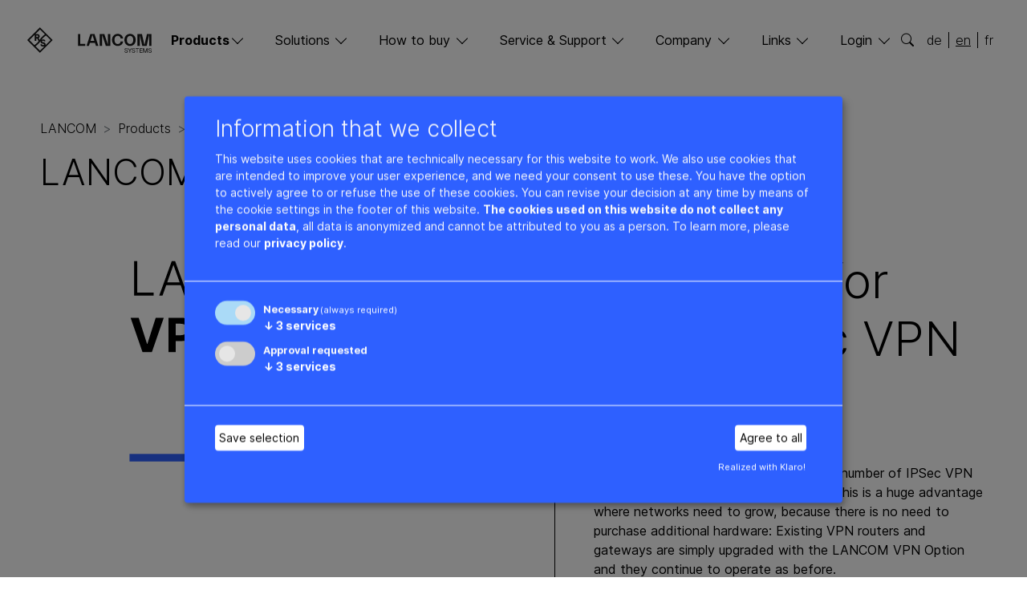

--- FILE ---
content_type: text/html; charset=utf-8
request_url: https://www.lancom-systems.com/products/software-accessories/software-options/lancom-vpn-option
body_size: 43242
content:
<!DOCTYPE html>
<html lang="en-US">
<head>
    <meta charset="utf-8">

<!-- 
	This website is powered by TYPO3 - inspiring people to share!
	TYPO3 is a free open source Content Management Framework initially created by Kasper Skaarhoj and licensed under GNU/GPL.
	TYPO3 is copyright 1998-2026 of Kasper Skaarhoj. Extensions are copyright of their respective owners.
	Information and contribution at https://typo3.org/
-->

<link rel="icon" href="/_assets/645b3e4ae0111f975663e592025dd1bd/Icons/favicon.svg" type="image/svg+xml">
<title>LANCOM VPN Option: LANCOM Systems GmbH</title>
<meta http-equiv="x-ua-compatible" content="IE=edge">
<meta name="generator" content="TYPO3 CMS">
<meta name="description" content="The LANCOM VPN Option increases the number of IPSec VPN tunnels available on a LANCOM device.">
<meta name="viewport" content="width=device-width, initial-scale=1">
<meta name="robots" content="index,follow">
<meta name="keywords" content="ipsec vpn channels, network connectivity, upgrade, additional IPsec VPN channels">
<meta property="og:title" content="LANCOM VPN Option">
<meta property="og:description" content="The LANCOM VPN Option increases the number of IPSec VPN tunnels available on a LANCOM device.">
<meta property="og:image" content="https://www.lancom-systems.com/fileadmin/_processed_/f/4/csm_LANCOM-Option-VPN_fffbad9767.png">
<meta property="og:image:url" content="https://www.lancom-systems.com/fileadmin/_processed_/f/4/csm_LANCOM-Option-VPN_fffbad9767.png">
<meta property="og:image:width" content="1919">
<meta property="og:image:height" content="1007">
<meta property="og:image:alt" content="Icon: LANCOM VPN Option">
<meta name="twitter:title" content="LANCOM VPN Option">
<meta name="twitter:description" content="The LANCOM VPN Option increases the number of IPSec VPN tunnels available on a LANCOM device.">
<meta name="twitter:image" content="https://www.lancom-systems.com/fileadmin/_processed_/f/4/csm_LANCOM-Option-VPN_fffbad9767.png">
<meta name="twitter:image:alt" content="Icon: LANCOM VPN Option">
<meta name="twitter:card" content="summary_large_image">
<meta name="apple-mobile-web-app-capable" content="no">


<link rel="stylesheet" href="/_assets/645b3e4ae0111f975663e592025dd1bd/Styles/styles.css?1768375875" media="all">
<link rel="stylesheet" href="/fileadmin/css/consent/klaro.css?1737032964" media="all">
<link rel="stylesheet" href="/_assets/ed2459282f72290f05c24491f9a3a7b8/Styles/lcs_theme.css?1764934250" media="all">
<link rel="stylesheet" href="/typo3temp/assets/css/acf2197a8583d311a3fdc22dc8d26d56.css?1768377483" media="all">




<script src="/fileadmin/scripts/cookie/klaro-config-de.js?1742392744"></script>
<script src="/fileadmin/scripts/cookie/klarox.js?1737032950"></script>




<!-- Google Tag Manager --><script type="opt-in" data-type="application/javascript" data-name="gtm" nonce="cNkvCLGjm882r5L9tV6H2GQN1A-4aXpVjtBm-VsBEyFbw32kb9mX7g">(function(w,d,s,l,i){w[l]=w[l]||[];w[l].push({'gtm.start':new Date().getTime(),event:'gtm.js'});var f=d.getElementsByTagName(s)[0],j=d.createElement(s),dl=l!='dataLayer'?'&l='+l:'';j.async=true;j.src='https://www.googletagmanager.com/gtm.js?id='+i+dl;f.parentNode.insertBefore(j,f);})(window,document,'script','dataLayer','GTM-W2WL23');</script><!-- End Google Tag Manager --><!-- Dealfront Code: --><script type="opt-in" data-type="text/javascript" data-name="dealfront" nonce="cNkvCLGjm882r5L9tV6H2GQN1A-4aXpVjtBm-VsBEyFbw32kb9mX7g">
(function(ss,ex){window.ldfdr=window.ldfdr||function(){(ldfdr._q=ldfdr._q||[]).push([].slice.call(arguments));}; (function(d,s){ fs=d.getElementsByTagName(s)[0]; function ce(src){ var cs=d.createElement(s); cs.src=src; cs.async=1; fs.parentNode.insertBefore(cs,fs); }; ce('https://sc.lfeeder.com/lftracker_v1_'+ss+(ex?'_'+ex:'')+'.js'); })(document,'script'); })('DzLR5a5ZVAY8BoQ2');
</script><!-- End of Dealfront Code --><!-- LinkedIn Code: --><script type="opt-in" data-type="text/javascript" data-name="linkedin" nonce="cNkvCLGjm882r5L9tV6H2GQN1A-4aXpVjtBm-VsBEyFbw32kb9mX7g">
  _linkedin_partner_id = "1734153"; window._linkedin_data_partner_ids = window._linkedin_data_partner_ids || []; window._linkedin_data_partner_ids.push(_linkedin_partner_id);
  (function(l) { if (!l){window.lintrk = function(a,b){window.lintrk.q.push([a,b])}; window.lintrk.q=[]} var s = document.getElementsByTagName("script")[0]; var b = document.createElement("script"); b.type = "text/javascript";b.async = true; b.src = "https://snap.licdn.com/li.lms-analytics/insight.min.js"; s.parentNode.insertBefore(b, s);})(window.lintrk);</script><!-- End of LinkedIn Code -->


<link rel="canonical" href="https://www.lancom-systems.com/products/software-accessories/software-options/lancom-vpn-option">

<link rel="alternate" hreflang="de-de" href="https://www.lancom-systems.de/produkte/optionen-zubehoer/software-optionen/lancom-vpn-option">
<link rel="alternate" hreflang="en-US" href="https://www.lancom-systems.com/products/software-accessories/software-options/lancom-vpn-option">
<link rel="alternate" hreflang="x-default" href="https://www.lancom-systems.de/produkte/optionen-zubehoer/software-optionen/lancom-vpn-option">
</head>
<body>
<!-- Google Tag Manager (noscript) -->
<noscript><iframe src="https://www.googletagmanager.com/ns.html?id=GTM-W2WL23"
                  height="0" width="0" style="display:none;visibility:hidden"></iframe></noscript>
<!-- End Google Tag Manager (noscript) -->
<!-- LinkedId (noscript) -->
<noscript><img height="1" width="1" style="display:none;" alt="" src="https://px.ads.linkedin.com/collect/?pid=1734153&fmt=gif" /></noscript>
<!-- End LinkedId (noscript) -->


<header class="page-header bg-white sticky-top mb-1 mb-sm-3 mb-md-5 px-2 px-sm-4 px-md-4 px-xl-0" role="banner">
  <div class="container-xl position-relative">
    
    <nav class="navbar navbar-expand-lg navbar-light pb-4 pt-2 pt-sm-3 pt-md-4">

      <a class="navbar-brand" title="Logo" href="/">
        <svg id="logo" width="155" height="42">
          <use xlink:href="#lancom-logo"></use>
        </svg>
      </a>

      <div class="d-lg-none nav-mobile-buttons">
        <button class="search-btn border-0 p-0 bg-transparent" data-bs-toggle="collapse" data-bs-target="#search-box" aria-expanded="false" aria-controls="search-box">
  <i class="bi bi-search"></i>
</button>

        <button id="navbar-toggler" data-bs-target="#navbar-primary" class="navbar-toggler" data-bs-toggle="collapse" type="button" aria-expanded="false" aria-label="Toggle navigation">
          <div class="icon-burger">
            <span></span>
            <span></span>
            <span></span>
            <span></span>
          </div>
        </button>
      </div>

      <div id="navbar-primary" class="mx-sm-4 mx-md-5 mt-sm-4 mt-md-5 m-lg-0 collapse navbar-collapse">
        <ul class="navbar-nav d-flex flex-column flex-lg-row w-100 justify-content-between ps-lg-4 pe-lg-3 px-xl-5 ms-xl-3 ms-xxl-5">
  
    <li class="nav-item my-2 my-lg-0  active dropdown">
      
          <a class="dropdown-toggle active" id="dropdown-44" href="#" role="button" data-bs-toggle="dropdown" data-bs-auto-close="outside" aria-expanded="false" title="Products">Products</a>
          <ul class="dropdown-menu level-1 pb-5" aria-labelledby="dropdown-44">
            <li class="d-block d-lg-none">
              <button class="btn-nav-back back-level-1 bg-white border-0 text-black p-0 my-2">Back</button>
            </li>
            <li class="nav-overview pt-2 pt-lg-0 pb-4 mb-4">
              <a class="dropdown-toggle no-children" href="/products" target="" title="Products - Overview">
                Overview
              </a>
            </li>
            
              
  <li class="nav-item my-3 dropdown">
    
        <a class="dropdown-toggle" id="dropdown-46" data-bs-target="#sub-46" role="button" data-bs-toggle="collapse" data-bs-auto-close="outside" aria-expanded="false" title="Routers &amp; SD-WAN Edge">Routers &amp; SD-WAN Edge</a>
      
  </li>
  
    
  <li id="sub-46" data-bs-parent="#navbar-primary" class="dropdown-menu collapse level-2 pb-0" aria-labelledby="dropdown-46">
    <ul class="list-unstyled">
      <li class="d-block d-lg-none">
        <button class="btn-nav-back back-level-2 bg-white border-0 text-black p-0 my-2">Back</button>
      </li>
      <li class="nav-overview pt-2 pt-lg-0 pb-4 mb-4">
        <a class="dropdown-toggle no-children d-lg-block mb-lg-2" href="/products/routers-sd-wan" target="" title="Routers &amp; SD-WAN Edge - Overview">
          Overview
        </a>
      </li>
      
        <li class="nav-item mb-3">
          
              <a class="d-none d-lg-block dropdown-toggle" id="dropdown-9825" data-bs-target="#sub-9825" role="button" data-bs-toggle="collapse" data-bs-auto-close="outside" aria-expanded="false" title="SD-WAN Gateways">SD-WAN Gateways</a>
              <a class="d-lg-none dropdown-toggle no-children" href="/products/routers-sd-wan/vpn-routers" target="" title="SD-WAN Gateways">
                <p>SD-WAN Gateways</p>
              </a>
            
        </li>
        
          
  <li id="sub-9825" data-bs-parent="#sub-46" class="dropdown-menu collapse level-2 level-3 pb-0" aria-labelledby="dropdown-9825">
    <ul class="list-unstyled cols-2">
      <li class="nav-overview pt-2 pt-lg-0 pb-4 mb-4">
        <a class="dropdown-toggle no-children d-lg-block mb-lg-2" href="/products/routers-sd-wan/vpn-routers" target="" title="SD-WAN Gateways - Overview">
          Overview
        </a>
      </li>
      
        <li class="nav-item mb-3">
          <a class="dropdown-toggle no-children" href="/products/routers-sd-wan/vpn-routers/lancom-2100ef" target="" title="LANCOM 2100EF">
            LANCOM 2100EF
          </a>
        </li>
      
        <li class="nav-item mb-3">
          <a class="dropdown-toggle no-children" href="/products/routers-sd-wan/vpn-routers/lancom-1930ef-5g" target="" title="LANCOM 1930EF-5G">
            LANCOM 1930EF-5G
          </a>
        </li>
      
        <li class="nav-item mb-3">
          <a class="dropdown-toggle no-children" href="/products/routers-sd-wan/vpn-routers/lancom-1930ef" target="" title="LANCOM 1930EF">
            LANCOM 1930EF
          </a>
        </li>
      
        <li class="nav-item mb-3">
          <a class="dropdown-toggle no-children" href="/products/routers-sd-wan/vpn-routers/lancom-1800vaw-4g" target="" title="LANCOM 1800VAW-4G">
            LANCOM 1800VAW-4G
          </a>
        </li>
      
        <li class="nav-item mb-3">
          <a class="dropdown-toggle no-children" href="/products/routers-sd-wan/vpn-routers/lancom-1800vaw" target="" title="LANCOM 1800VAW">
            LANCOM 1800VAW
          </a>
        </li>
      
        <li class="nav-item mb-3">
          <a class="dropdown-toggle no-children" href="/products/routers-sd-wan/vpn-routers/lancom-1800va-5g" target="" title="LANCOM 1800VA-5G">
            LANCOM 1800VA-5G
          </a>
        </li>
      
        <li class="nav-item mb-3">
          <a class="dropdown-toggle no-children" href="/products/routers-sd-wan/vpn-routers/lancom-1800va-4g" target="" title="LANCOM 1800VA-4G">
            LANCOM 1800VA-4G
          </a>
        </li>
      
        <li class="nav-item mb-3">
          <a class="dropdown-toggle no-children" href="/products/routers-sd-wan/vpn-routers/lancom-1800va" target="" title="LANCOM 1800VA">
            LANCOM 1800VA
          </a>
        </li>
      
        <li class="nav-item mb-3">
          <a class="dropdown-toggle no-children" href="/products/routers-sd-wan/vpn-routers/lancom-1800efw-5g" target="" title="LANCOM 1800EFW-5G">
            LANCOM 1800EFW-5G
          </a>
        </li>
      
        <li class="nav-item mb-3">
          <a class="dropdown-toggle no-children" href="/products/routers-sd-wan/vpn-routers/lancom-1800ef-5g" target="" title="LANCOM 1800EF-5G">
            LANCOM 1800EF-5G
          </a>
        </li>
      
        <li class="nav-item mb-3">
          <a class="dropdown-toggle no-children" href="/products/routers-sd-wan/vpn-routers/lancom-1800ef-4g" target="" title="LANCOM 1800EF-4G">
            LANCOM 1800EF-4G
          </a>
        </li>
      
        <li class="nav-item mb-3">
          <a class="dropdown-toggle no-children" href="/products/routers-sd-wan/vpn-routers/lancom-1800efw" target="" title="LANCOM 1800EFW">
            LANCOM 1800EFW
          </a>
        </li>
      
        <li class="nav-item mb-3">
          <a class="dropdown-toggle no-children" href="/products/routers-sd-wan/vpn-routers/lancom-1800ef" target="" title="LANCOM 1800EF">
            LANCOM 1800EF
          </a>
        </li>
      
        <li class="nav-item mb-3">
          <a class="dropdown-toggle no-children" href="/products/routers-sd-wan/vpn-routers/lancom-oap-5g" target="" title="LANCOM OAP-5G">
            LANCOM OAP-5G
          </a>
        </li>
      
        <li class="nav-item mb-3">
          <a class="dropdown-toggle no-children" href="/products/routers-sd-wan/vpn-routers/lancom-iap-5g" target="" title="LANCOM IAP-5G">
            LANCOM IAP-5G
          </a>
        </li>
      
        <li class="nav-item ">
          <a class="dropdown-toggle no-children" href="/products/routers-sd-wan/central-site-vpn-gateways/lancom-vrouter" target="" title="LANCOM vRouter">
            LANCOM vRouter
          </a>
        </li>
      
    </ul>
  </li>

        
      
        <li class="nav-item mb-3">
          
              <a class="d-none d-lg-block dropdown-toggle" id="dropdown-9824" data-bs-target="#sub-9824" role="button" data-bs-toggle="collapse" data-bs-auto-close="outside" aria-expanded="false" title="SD-WAN VoIP Gateways">SD-WAN VoIP Gateways</a>
              <a class="d-lg-none dropdown-toggle no-children" href="/products/routers-sd-wan/voip-routers" target="" title="SD-WAN VoIP Gateways">
                <p>SD-WAN VoIP Gateways</p>
              </a>
            
        </li>
        
          
  <li id="sub-9824" data-bs-parent="#sub-46" class="dropdown-menu collapse level-2 level-3 pb-0" aria-labelledby="dropdown-9824">
    <ul class="list-unstyled ">
      <li class="nav-overview pt-2 pt-lg-0 pb-4 mb-4">
        <a class="dropdown-toggle no-children d-lg-block mb-lg-2" href="/products/routers-sd-wan/voip-routers" target="" title="SD-WAN VoIP Gateways - Overview">
          Overview
        </a>
      </li>
      
        <li class="nav-item mb-3">
          <a class="dropdown-toggle no-children" href="/products/routers-sd-wan/vpn-routers/lancom-1936vag-5g" target="" title="LANCOM 1936VAG-5G">
            LANCOM 1936VAG-5G
          </a>
        </li>
      
        <li class="nav-item mb-3">
          <a class="dropdown-toggle no-children" href="/products/routers-sd-wan/vpn-routers/lancom-1936vag" target="" title="LANCOM 1936VAG">
            LANCOM 1936VAG
          </a>
        </li>
      
        <li class="nav-item mb-3">
          <a class="dropdown-toggle no-children" href="/products/routers-sd-wan/vpn-routers/lancom-1926vag-4g" target="" title="LANCOM 1926VAG-4G">
            LANCOM 1926VAG-4G
          </a>
        </li>
      
        <li class="nav-item mb-3">
          <a class="dropdown-toggle no-children" href="/products/routers-sd-wan/vpn-routers/lancom-1803vaw-5g" target="" title="LANCOM 1803VAW-5G">
            LANCOM 1803VAW-5G
          </a>
        </li>
      
        <li class="nav-item mb-3">
          <a class="dropdown-toggle no-children" href="/products/routers-sd-wan/vpn-routers/lancom-1803vaw" target="" title="LANCOM 1803VAW">
            LANCOM 1803VAW
          </a>
        </li>
      
        <li class="nav-item mb-3">
          <a class="dropdown-toggle no-children" href="/products/routers-sd-wan/vpn-routers/lancom-1803va-5g" target="" title="LANCOM 1803VA-5G">
            LANCOM 1803VA-5G
          </a>
        </li>
      
        <li class="nav-item mb-3">
          <a class="dropdown-toggle no-children" href="/products/routers-sd-wan/vpn-routers/lancom-1803va-4g" target="" title="LANCOM 1803VA-4G">
            LANCOM 1803VA-4G
          </a>
        </li>
      
        <li class="nav-item ">
          <a class="dropdown-toggle no-children" href="/products/routers-sd-wan/vpn-routers/lancom-1803va" target="" title="LANCOM 1803VA">
            LANCOM 1803VA
          </a>
        </li>
      
    </ul>
  </li>

        
      
        <li class="nav-item mb-3">
          
              <a class="d-none d-lg-block dropdown-toggle" id="dropdown-53" data-bs-target="#sub-53" role="button" data-bs-toggle="collapse" data-bs-auto-close="outside" aria-expanded="false" title="SD-WAN Central Site Gateways">SD-WAN Central Site Gateways</a>
              <a class="d-lg-none dropdown-toggle no-children" href="/products/routers-sd-wan/central-site-vpn-gateways" target="" title="SD-WAN Central Site Gateways">
                <p>SD-WAN Central Site Gateways</p>
              </a>
            
        </li>
        
          
  <li id="sub-53" data-bs-parent="#sub-46" class="dropdown-menu collapse level-2 level-3 pb-0" aria-labelledby="dropdown-53">
    <ul class="list-unstyled ">
      <li class="nav-overview pt-2 pt-lg-0 pb-4 mb-4">
        <a class="dropdown-toggle no-children d-lg-block mb-lg-2" href="/products/routers-sd-wan/central-site-vpn-gateways" target="" title="SD-WAN Central Site Gateways - Overview">
          Overview
        </a>
      </li>
      
        <li class="nav-item mb-3">
          <a class="dropdown-toggle no-children" href="/products/routers-sd-wan/central-site-vpn-gateways/lancom-isg-8000" target="" title="LANCOM ISG-8000">
            LANCOM ISG-8000
          </a>
        </li>
      
        <li class="nav-item mb-3">
          <a class="dropdown-toggle no-children" href="/products/routers-sd-wan/central-site-vpn-gateways/lancom-isg-5000" target="" title="LANCOM ISG-5000">
            LANCOM ISG-5000
          </a>
        </li>
      
        <li class="nav-item ">
          <a class="dropdown-toggle no-children" href="/products/routers-sd-wan/central-site-vpn-gateways/lancom-vrouter" target="" title="LANCOM vRouter">
            LANCOM vRouter
          </a>
        </li>
      
    </ul>
  </li>

        
      
        <li class="nav-item mb-3">
          
              <a class="dropdown-toggle no-children" href="/products/routers-sd-wan/central-site-vpn-gateways/lancom-vrouter" target="" title="vRouter">
                <p>vRouter</p>
              </a>
            
        </li>
        
      
        <li class="nav-item mb-3">
          
              <a class="d-none d-lg-block dropdown-toggle" id="dropdown-9823" data-bs-target="#sub-9823" role="button" data-bs-toggle="collapse" data-bs-auto-close="outside" aria-expanded="false" title="Internet Access Routers">Internet Access Routers</a>
              <a class="d-lg-none dropdown-toggle no-children" href="/products/routers-sd-wan/internet-access-routers" target="" title="Internet Access Routers">
                <p>Internet Access Routers</p>
              </a>
            
        </li>
        
          
  <li id="sub-9823" data-bs-parent="#sub-46" class="dropdown-menu collapse level-2 level-3 pb-0" aria-labelledby="dropdown-9823">
    <ul class="list-unstyled ">
      <li class="nav-overview pt-2 pt-lg-0 pb-4 mb-4">
        <a class="dropdown-toggle no-children d-lg-block mb-lg-2" href="/products/routers-sd-wan/internet-access-routers" target="" title="Internet Access Routers - Overview">
          Overview
        </a>
      </li>
      
        <li class="nav-item mb-3">
          <a class="dropdown-toggle no-children" href="/products/routers-sd-wan/internet-access-routers/lancom-1650e" target="" title="LANCOM 1650E">
            LANCOM 1650E
          </a>
        </li>
      
        <li class="nav-item mb-3">
          <a class="dropdown-toggle no-children" href="/products/routers-sd-wan/internet-access-routers/lancom-750-5g" target="" title="LANCOM 750-5G">
            LANCOM 750-5G
          </a>
        </li>
      
        <li class="nav-item ">
          <a class="dropdown-toggle no-children" href="/products/routers-sd-wan/internet-access-routers/lancom-730-4gplus" target="" title="LANCOM 730-4G+">
            LANCOM 730-4G+
          </a>
        </li>
      
    </ul>
  </li>

        
      
        <li class="nav-item ">
          
              <a class="dropdown-toggle no-children" href="/products/routers-sd-wan/accessories" target="" title="Accessories">
                <p>Accessories</p>
              </a>
            
        </li>
        
      
    </ul>
    <script nonce="cNkvCLGjm882r5L9tV6H2GQN1A-4aXpVjtBm-VsBEyFbw32kb9mX7g">
      var myCollapsible = document.getElementById('sub-46')
      myCollapsible.addEventListener('hidden.bs.collapse', function () {
        //'
        var collapsibleChildren = this.getElementsByClassName('collapse'),
          collapseToggles = this.getElementsByClassName('dropdown-toggle');
        for (let i = 0; i < collapsibleChildren.length; i++) {
          collapsibleChildren[i].classList.remove('show');
        }
        for (let j = 0; j < collapseToggles.length; j++) {
          collapseToggles[j].setAttribute('aria-expanded', false);
        }
      })
    </script>
  </li>

  

            
              
  <li class="nav-item my-3 dropdown">
    
        <a class="dropdown-toggle" id="dropdown-1264" data-bs-target="#sub-1264" role="button" data-bs-toggle="collapse" data-bs-auto-close="outside" aria-expanded="false" title="Remote &amp; Mobile Access">Remote &amp; Mobile Access</a>
      
  </li>
  
    
  <li id="sub-1264" data-bs-parent="#navbar-primary" class="dropdown-menu collapse level-2 pb-0" aria-labelledby="dropdown-1264">
    <ul class="list-unstyled">
      <li class="d-block d-lg-none">
        <button class="btn-nav-back back-level-2 bg-white border-0 text-black p-0 my-2">Back</button>
      </li>
      <li class="nav-overview pt-2 pt-lg-0 pb-4 mb-4">
        <a class="dropdown-toggle no-children d-lg-block mb-lg-2" href="/products/remote-mobile-access" target="" title="Remote &amp; Mobile Access - Overview">
          Overview
        </a>
      </li>
      
        <li class="nav-item mb-3">
          
              <a class="dropdown-toggle no-children" href="/products/remote-mobile-access/lancom-trusted-access-client" target="" title="LANCOM Trusted Access Client (Windows & macOS)">
                <p>LANCOM Trusted Access Client (Windows &amp; macOS)</p>
              </a>
            
        </li>
        
      
        <li class="nav-item mb-3">
          
              <a class="dropdown-toggle no-children" href="/products/remote-mobile-access/lancom-advanced-vpn-client-windows" target="" title="LANCOM Advanced VPN Client Windows">
                <p>LANCOM Advanced VPN Client Windows</p>
              </a>
            
        </li>
        
      
        <li class="nav-item ">
          
              <a class="dropdown-toggle no-children" href="/products/remote-mobile-access/lancom-advanced-vpn-client-macos" target="" title="LANCOM Advanced VPN Client macOS">
                <p>LANCOM Advanced VPN Client macOS</p>
              </a>
            
        </li>
        
      
    </ul>
    <script nonce="cNkvCLGjm882r5L9tV6H2GQN1A-4aXpVjtBm-VsBEyFbw32kb9mX7g">
      var myCollapsible = document.getElementById('sub-1264')
      myCollapsible.addEventListener('hidden.bs.collapse', function () {
        //'
        var collapsibleChildren = this.getElementsByClassName('collapse'),
          collapseToggles = this.getElementsByClassName('dropdown-toggle');
        for (let i = 0; i < collapsibleChildren.length; i++) {
          collapsibleChildren[i].classList.remove('show');
        }
        for (let j = 0; j < collapseToggles.length; j++) {
          collapseToggles[j].setAttribute('aria-expanded', false);
        }
      })
    </script>
  </li>

  

            
              
  <li class="nav-item my-3 dropdown">
    
        <a class="dropdown-toggle" id="dropdown-10025" data-bs-target="#sub-10025" role="button" data-bs-toggle="collapse" data-bs-auto-close="outside" aria-expanded="false" title="Security">Security</a>
      
  </li>
  
    
  <li id="sub-10025" data-bs-parent="#navbar-primary" class="dropdown-menu collapse level-2 pb-0" aria-labelledby="dropdown-10025">
    <ul class="list-unstyled">
      <li class="d-block d-lg-none">
        <button class="btn-nav-back back-level-2 bg-white border-0 text-black p-0 my-2">Back</button>
      </li>
      <li class="nav-overview pt-2 pt-lg-0 pb-4 mb-4">
        <a class="dropdown-toggle no-children d-lg-block mb-lg-2" href="/products/security" target="" title="Security - Overview">
          Overview
        </a>
      </li>
      
        <li class="nav-item mb-3">
          
              <a class="dropdown-toggle no-children" href="/products/security/desktop-unified-firewalls" target="" title="Desktop Unified Firewalls">
                <p>Desktop Unified Firewalls</p>
              </a>
            
        </li>
        
      
        <li class="nav-item mb-3">
          
              <a class="dropdown-toggle no-children" href="/products/security/rack-unified-firewalls" target="" title="Rack Unified Firewalls">
                <p>Rack Unified Firewalls</p>
              </a>
            
        </li>
        
      
        <li class="nav-item mb-3">
          
              <a class="dropdown-toggle no-children" href="/products/security/virtual-unified-firewalls" target="" title="Virtual Unified Firewalls">
                <p>Virtual Unified Firewalls</p>
              </a>
            
        </li>
        
      
        <li class="nav-item mb-3">
          
              <a class="dropdown-toggle no-children" href="/products/security/firewall-features" target="" title="Firewall features">
                <p>Firewall features</p>
              </a>
            
        </li>
        
      
        <li class="nav-item mb-3">
          
              <a class="dropdown-toggle no-children" href="/products/security/firewall-management-tools" target="" title="Firewall management tools">
                <p>Firewall management tools</p>
              </a>
            
        </li>
        
      
        <li class="nav-item mb-3">
          
              <a class="dropdown-toggle no-children" href="https://my.lancom-systems.com/mylancom/login/?_redirectionTarget=10548" target="_blank" title="myLANCOM Firewall License Portal">
                <p>myLANCOM Firewall License Portal</p>
              </a>
            
        </li>
        
      
        <li class="nav-item mb-3">
          
              <a class="dropdown-toggle no-children" href="/products/remote-mobile-access/lancom-trusted-access-client" target="" title="LANCOM Trusted Access Client">
                <p>LANCOM Trusted Access Client</p>
              </a>
            
        </li>
        
      
        <li class="nav-item ">
          
              <a class="dropdown-toggle no-children" href="/products/security/accessories" target="" title="Accessories">
                <p>Accessories</p>
              </a>
            
        </li>
        
      
    </ul>
    <script nonce="cNkvCLGjm882r5L9tV6H2GQN1A-4aXpVjtBm-VsBEyFbw32kb9mX7g">
      var myCollapsible = document.getElementById('sub-10025')
      myCollapsible.addEventListener('hidden.bs.collapse', function () {
        //'
        var collapsibleChildren = this.getElementsByClassName('collapse'),
          collapseToggles = this.getElementsByClassName('dropdown-toggle');
        for (let i = 0; i < collapsibleChildren.length; i++) {
          collapsibleChildren[i].classList.remove('show');
        }
        for (let j = 0; j < collapseToggles.length; j++) {
          collapseToggles[j].setAttribute('aria-expanded', false);
        }
      })
    </script>
  </li>

  

            
              
  <li class="nav-item my-3 dropdown">
    
        <a class="dropdown-toggle" id="dropdown-59" data-bs-target="#sub-59" role="button" data-bs-toggle="collapse" data-bs-auto-close="outside" aria-expanded="false" title="Switches">Switches</a>
      
  </li>
  
    
  <li id="sub-59" data-bs-parent="#navbar-primary" class="dropdown-menu collapse level-2 pb-0" aria-labelledby="dropdown-59">
    <ul class="list-unstyled">
      <li class="d-block d-lg-none">
        <button class="btn-nav-back back-level-2 bg-white border-0 text-black p-0 my-2">Back</button>
      </li>
      <li class="nav-overview pt-2 pt-lg-0 pb-4 mb-4">
        <a class="dropdown-toggle no-children d-lg-block mb-lg-2" href="/products/switches" target="" title="Switches - Overview">
          Overview
        </a>
      </li>
      
        <li class="nav-item mb-3">
          
              <a class="d-none d-lg-block dropdown-toggle" id="dropdown-19323" data-bs-target="#sub-19323" role="button" data-bs-toggle="collapse" data-bs-auto-close="outside" aria-expanded="false" title="Core Switches">Core Switches</a>
              <a class="d-lg-none dropdown-toggle no-children" href="/products/switches/core-switches" target="" title="Core Switches">
                <p>Core Switches</p>
              </a>
            
        </li>
        
          
  <li id="sub-19323" data-bs-parent="#sub-59" class="dropdown-menu collapse level-2 level-3 pb-0" aria-labelledby="dropdown-19323">
    <ul class="list-unstyled ">
      <li class="nav-overview pt-2 pt-lg-0 pb-4 mb-4">
        <a class="dropdown-toggle no-children d-lg-block mb-lg-2" href="/products/switches/core-switches" target="" title="Core Switches - Overview">
          Overview
        </a>
      </li>
      
        <li class="nav-item ">
          <a class="dropdown-toggle no-children" href="/products/switches/core-switches/lancom-cs-8132f" target="" title="LANCOM CS-8132F">
            LANCOM CS-8132F
          </a>
        </li>
      
    </ul>
  </li>

        
      
        <li class="nav-item mb-3">
          
              <a class="d-none d-lg-block dropdown-toggle" id="dropdown-10481" data-bs-target="#sub-10481" role="button" data-bs-toggle="collapse" data-bs-auto-close="outside" aria-expanded="false" title="Aggregation Switches">Aggregation Switches</a>
              <a class="d-lg-none dropdown-toggle no-children" href="/products/switches/aggregation-switches" target="" title="Aggregation Switches">
                <p>Aggregation Switches</p>
              </a>
            
        </li>
        
          
  <li id="sub-10481" data-bs-parent="#sub-59" class="dropdown-menu collapse level-2 level-3 pb-0" aria-labelledby="dropdown-10481">
    <ul class="list-unstyled ">
      <li class="nav-overview pt-2 pt-lg-0 pb-4 mb-4">
        <a class="dropdown-toggle no-children d-lg-block mb-lg-2" href="/products/switches/aggregation-switches" target="" title="Aggregation Switches - Overview">
          Overview
        </a>
      </li>
      
        <li class="nav-item mb-3">
          <a class="dropdown-toggle no-children" href="/products/switches/aggregation-switches/lancom-ys-7154cf" target="" title="LANCOM YS-7154CF">
            LANCOM YS-7154CF
          </a>
        </li>
      
        <li class="nav-item mb-3">
          <a class="dropdown-toggle no-children" href="/products/switches/aggregation-switches/lancom-xs-6128qf" target="" title="LANCOM XS-6128QF">
            LANCOM XS-6128QF
          </a>
        </li>
      
        <li class="nav-item mb-3">
          <a class="dropdown-toggle no-children" href="/products/switches/aggregation-switches/lancom-xs-5116qf" target="" title="LANCOM XS-5116QF">
            LANCOM XS-5116QF
          </a>
        </li>
      
        <li class="nav-item ">
          <a class="dropdown-toggle no-children" href="/products/switches/aggregation-switches/lancom-xs-5110f" target="" title="LANCOM XS-5110F">
            LANCOM XS-5110F
          </a>
        </li>
      
    </ul>
  </li>

        
      
        <li class="nav-item mb-3">
          
              <a class="d-none d-lg-block dropdown-toggle" id="dropdown-6627" data-bs-target="#sub-6627" role="button" data-bs-toggle="collapse" data-bs-auto-close="outside" aria-expanded="false" title="Fully Managed Access Switches">Fully Managed Access Switches</a>
              <a class="d-lg-none dropdown-toggle no-children" href="/products/switches/fully-managed-access-switches" target="" title="Fully Managed Access Switches">
                <p>Fully Managed Access Switches</p>
              </a>
            
        </li>
        
          
  <li id="sub-6627" data-bs-parent="#sub-59" class="dropdown-menu collapse level-2 level-3 pb-0" aria-labelledby="dropdown-6627">
    <ul class="list-unstyled cols-3">
      <li class="nav-overview pt-2 pt-lg-0 pb-4 mb-4">
        <a class="dropdown-toggle no-children d-lg-block mb-lg-2" href="/products/switches/fully-managed-access-switches" target="" title="Fully Managed Access Switches - Overview">
          Overview
        </a>
      </li>
      
        <li class="nav-item mb-3">
          <a class="dropdown-toggle no-children" href="/products/switches/fully-managed-access-switches/lancom-xs-4554yup" target="" title="LANCOM XS-4554YUP">
            LANCOM XS-4554YUP
          </a>
        </li>
      
        <li class="nav-item mb-3">
          <a class="dropdown-toggle no-children" href="/products/switches/fully-managed-access-switches/lancom-xs-4530yup" target="" title="LANCOM XS-4530YUP">
            LANCOM XS-4530YUP
          </a>
        </li>
      
        <li class="nav-item mb-3">
          <a class="dropdown-toggle no-children" href="/products/switches/fully-managed-access-switches/lancom-gs-4554xup" target="" title="LANCOM GS-4554XUP">
            LANCOM GS-4554XUP
          </a>
        </li>
      
        <li class="nav-item mb-3">
          <a class="dropdown-toggle no-children" href="/products/switches/fully-managed-access-switches/lancom-gs-4554xp" target="" title="LANCOM GS-4554XP">
            LANCOM GS-4554XP
          </a>
        </li>
      
        <li class="nav-item mb-3">
          <a class="dropdown-toggle no-children" href="/products/switches/fully-managed-access-switches/lancom-gs-4554x" target="" title="LANCOM GS-4554X">
            LANCOM GS-4554X
          </a>
        </li>
      
        <li class="nav-item mb-3">
          <a class="dropdown-toggle no-children" href="/products/switches/fully-managed-access-switches/lancom-gs-4530xup" target="" title="LANCOM GS-4530XUP">
            LANCOM GS-4530XUP
          </a>
        </li>
      
        <li class="nav-item mb-3">
          <a class="dropdown-toggle no-children" href="/products/switches/fully-managed-access-switches/lancom-gs-4530xp" target="" title="LANCOM GS-4530XP">
            LANCOM GS-4530XP
          </a>
        </li>
      
        <li class="nav-item mb-3">
          <a class="dropdown-toggle no-children" href="/products/switches/fully-managed-access-switches/lancom-gs-4530x" target="" title="LANCOM GS-4530X">
            LANCOM GS-4530X
          </a>
        </li>
      
        <li class="nav-item mb-3">
          <a class="dropdown-toggle no-children" href="/products/switches/fully-managed-access-switches/lancom-xs-3550yup" target="" title="LANCOM XS-3550YUP">
            LANCOM XS-3550YUP
          </a>
        </li>
      
        <li class="nav-item mb-3">
          <a class="dropdown-toggle no-children" href="/products/switches/fully-managed-access-switches/lancom-xs-3526yup" target="" title="LANCOM XS-3526YUP">
            LANCOM XS-3526YUP
          </a>
        </li>
      
        <li class="nav-item mb-3">
          <a class="dropdown-toggle no-children" href="/products/switches/fully-managed-access-switches/lancom-xs-3510yup" target="" title="LANCOM XS-3510YUP">
            LANCOM XS-3510YUP
          </a>
        </li>
      
        <li class="nav-item mb-3">
          <a class="dropdown-toggle no-children" href="/products/switches/fully-managed-access-switches/lancom-gs-3652xup" target="" title="LANCOM GS-3652XUP">
            LANCOM GS-3652XUP
          </a>
        </li>
      
        <li class="nav-item mb-3">
          <a class="dropdown-toggle no-children" href="/products/switches/fully-managed-access-switches/lancom-gs-3652xp" target="" title="LANCOM GS-3652XP">
            LANCOM GS-3652XP
          </a>
        </li>
      
        <li class="nav-item mb-3">
          <a class="dropdown-toggle no-children" href="/products/switches/fully-managed-access-switches/lancom-gs-3652x" target="" title="LANCOM GS-3652X">
            LANCOM GS-3652X
          </a>
        </li>
      
        <li class="nav-item mb-3">
          <a class="dropdown-toggle no-children" href="/products/switches/fully-managed-access-switches/lancom-gs-3252p" target="" title="LANCOM GS-3252P">
            LANCOM GS-3252P
          </a>
        </li>
      
        <li class="nav-item mb-3">
          <a class="dropdown-toggle no-children" href="/products/switches/fully-managed-access-switches/lancom-gs-3628xup" target="" title="LANCOM GS-3628XUP">
            LANCOM GS-3628XUP
          </a>
        </li>
      
        <li class="nav-item mb-3">
          <a class="dropdown-toggle no-children" href="/products/switches/fully-managed-access-switches/lancom-gs-3628xp" target="" title="LANCOM GS-3628XP">
            LANCOM GS-3628XP
          </a>
        </li>
      
        <li class="nav-item mb-3">
          <a class="dropdown-toggle no-children" href="/products/switches/fully-managed-access-switches/lancom-gs-3628x" target="" title="LANCOM GS-3628X">
            LANCOM GS-3628X
          </a>
        </li>
      
        <li class="nav-item mb-3">
          <a class="dropdown-toggle no-children" href="/products/switches/fully-managed-access-switches/lancom-gs-3126xp" target="" title="LANCOM GS-3126XP">
            LANCOM GS-3126XP
          </a>
        </li>
      
        <li class="nav-item mb-3">
          <a class="dropdown-toggle no-children" href="/products/switches/fully-managed-access-switches/lancom-gs-3126x" target="" title="LANCOM GS-3126X">
            LANCOM GS-3126X
          </a>
        </li>
      
        <li class="nav-item mb-3">
          <a class="dropdown-toggle no-children" href="/products/switches/fully-managed-access-switches/lancom-igs-3128xf" target="" title="LANCOM IGS-3128XF">
            LANCOM IGS-3128XF
          </a>
        </li>
      
        <li class="nav-item mb-3">
          <a class="dropdown-toggle no-children" href="/products/switches/fully-managed-access-switches/lancom-igs-3510xup" target="" title="LANCOM IGS-3510XUP">
            LANCOM IGS-3510XUP
          </a>
        </li>
      
        <li class="nav-item mb-3">
          <a class="dropdown-toggle no-children" href="/products/switches/fully-managed-access-switches/lancom-gs-3510xp" target="" title="LANCOM GS-3510XP">
            LANCOM GS-3510XP
          </a>
        </li>
      
        <li class="nav-item mb-3">
          <a class="dropdown-toggle no-children" href="/products/switches/fully-managed-access-switches/lancom-gs-2426p" target="" title="LANCOM GS-2426P">
            LANCOM GS-2426P
          </a>
        </li>
      
        <li class="nav-item mb-3">
          <a class="dropdown-toggle no-children" href="/products/switches/fully-managed-access-switches/lancom-gs-2426" target="" title="LANCOM GS-2426">
            LANCOM GS-2426
          </a>
        </li>
      
        <li class="nav-item mb-3">
          <a class="dropdown-toggle no-children" href="/products/switches/fully-managed-access-switches/lancom-gs-2412p" target="" title="LANCOM GS-2412P">
            LANCOM GS-2412P
          </a>
        </li>
      
        <li class="nav-item ">
          <a class="dropdown-toggle no-children" href="/products/switches/fully-managed-access-switches/lancom-gs-2412" target="" title="LANCOM GS-2412">
            LANCOM GS-2412
          </a>
        </li>
      
    </ul>
  </li>

        
      
        <li class="nav-item mb-3">
          
              <a class="d-none d-lg-block dropdown-toggle" id="dropdown-6628" data-bs-target="#sub-6628" role="button" data-bs-toggle="collapse" data-bs-auto-close="outside" aria-expanded="false" title="Unmanaged Access Switches">Unmanaged Access Switches</a>
              <a class="d-lg-none dropdown-toggle no-children" href="/products/switches/unmanaged-access-switches" target="" title="Unmanaged Access Switches">
                <p>Unmanaged Access Switches</p>
              </a>
            
        </li>
        
          
  <li id="sub-6628" data-bs-parent="#sub-59" class="dropdown-menu collapse level-2 level-3 pb-0" aria-labelledby="dropdown-6628">
    <ul class="list-unstyled ">
      <li class="nav-overview pt-2 pt-lg-0 pb-4 mb-4">
        <a class="dropdown-toggle no-children d-lg-block mb-lg-2" href="/products/switches/unmanaged-access-switches" target="" title="Unmanaged Access Switches - Overview">
          Overview
        </a>
      </li>
      
        <li class="nav-item mb-3">
          <a class="dropdown-toggle no-children" href="/products/switches/unmanaged-access-switches/lancom-gs-1208p" target="" title="LANCOM GS-1208P">
            LANCOM GS-1208P
          </a>
        </li>
      
        <li class="nav-item mb-3">
          <a class="dropdown-toggle no-children" href="/products/switches/unmanaged-access-switches/lancom-gs-1108p" target="" title="LANCOM GS-1108P">
            LANCOM GS-1108P
          </a>
        </li>
      
        <li class="nav-item ">
          <a class="dropdown-toggle no-children" href="/products/switches/unmanaged-access-switches/lancom-gs-1108" target="" title="LANCOM GS-1108">
            LANCOM GS-1108
          </a>
        </li>
      
    </ul>
  </li>

        
      
        <li class="nav-item ">
          
              <a class="dropdown-toggle no-children" href="/products/switches/accessories" target="" title="Accessories">
                <p>Accessories</p>
              </a>
            
        </li>
        
      
    </ul>
    <script nonce="cNkvCLGjm882r5L9tV6H2GQN1A-4aXpVjtBm-VsBEyFbw32kb9mX7g">
      var myCollapsible = document.getElementById('sub-59')
      myCollapsible.addEventListener('hidden.bs.collapse', function () {
        //'
        var collapsibleChildren = this.getElementsByClassName('collapse'),
          collapseToggles = this.getElementsByClassName('dropdown-toggle');
        for (let i = 0; i < collapsibleChildren.length; i++) {
          collapsibleChildren[i].classList.remove('show');
        }
        for (let j = 0; j < collapseToggles.length; j++) {
          collapseToggles[j].setAttribute('aria-expanded', false);
        }
      })
    </script>
  </li>

  

            
              
  <li class="nav-item my-3 dropdown">
    
        <a class="dropdown-toggle" id="dropdown-45" data-bs-target="#sub-45" role="button" data-bs-toggle="collapse" data-bs-auto-close="outside" aria-expanded="false" title="Wireless LAN">Wireless LAN</a>
      
  </li>
  
    
  <li id="sub-45" data-bs-parent="#navbar-primary" class="dropdown-menu collapse level-2 pb-0" aria-labelledby="dropdown-45">
    <ul class="list-unstyled">
      <li class="d-block d-lg-none">
        <button class="btn-nav-back back-level-2 bg-white border-0 text-black p-0 my-2">Back</button>
      </li>
      <li class="nav-overview pt-2 pt-lg-0 pb-4 mb-4">
        <a class="dropdown-toggle no-children d-lg-block mb-lg-2" href="/products/wireless-lan" target="" title="Wireless LAN - Overview">
          Overview
        </a>
      </li>
      
        <li class="nav-item mb-3">
          
              <a class="d-none d-lg-block dropdown-toggle" id="dropdown-47" data-bs-target="#sub-47" role="button" data-bs-toggle="collapse" data-bs-auto-close="outside" aria-expanded="false" title="Indoor Access Points">Indoor Access Points</a>
              <a class="d-lg-none dropdown-toggle no-children" href="/products/wireless-lan/indoor-access-points" target="" title="Indoor Access Points">
                <p>Indoor Access Points</p>
              </a>
            
        </li>
        
          
  <li id="sub-47" data-bs-parent="#sub-45" class="dropdown-menu collapse level-2 level-3 pb-0" aria-labelledby="dropdown-47">
    <ul class="list-unstyled cols-2">
      <li class="nav-overview pt-2 pt-lg-0 pb-4 mb-4">
        <a class="dropdown-toggle no-children d-lg-block mb-lg-2" href="/products/wireless-lan/indoor-access-points" target="" title="Indoor Access Points - Overview">
          Overview
        </a>
      </li>
      
        <li class="nav-item mb-3">
          <a class="dropdown-toggle no-children" href="/products/wireless-lan/indoor-access-points/lancom-lx-7500" target="" title="LANCOM LX-7500">
            LANCOM LX-7500
          </a>
        </li>
      
        <li class="nav-item mb-3">
          <a class="dropdown-toggle no-children" href="/products/wireless-lan/indoor-access-points/lancom-lx-7400" target="" title="LANCOM LX-7400">
            LANCOM LX-7400
          </a>
        </li>
      
        <li class="nav-item mb-3">
          <a class="dropdown-toggle no-children" href="/products/wireless-lan/indoor-access-points/lancom-lx-7300" target="" title="LANCOM LX-7300">
            LANCOM LX-7300
          </a>
        </li>
      
        <li class="nav-item mb-3">
          <a class="dropdown-toggle no-children" href="/products/wireless-lan/indoor-access-points/lancom-lx-7200" target="" title="LANCOM LX-7200">
            LANCOM LX-7200
          </a>
        </li>
      
        <li class="nav-item mb-3">
          <a class="dropdown-toggle no-children" href="/products/wireless-lan/indoor-access-points/lancom-lx-7200e" target="" title="LANCOM LX-7200E">
            LANCOM LX-7200E
          </a>
        </li>
      
        <li class="nav-item mb-3">
          <a class="dropdown-toggle no-children" href="/products/wireless-lan/indoor-access-points/lancom-lx-6500" target="" title="LANCOM LX-6500">
            LANCOM LX-6500
          </a>
        </li>
      
        <li class="nav-item mb-3">
          <a class="dropdown-toggle no-children" href="/products/wireless-lan/indoor-access-points/lancom-lx-6500e" target="" title="LANCOM LX-6500E">
            LANCOM LX-6500E
          </a>
        </li>
      
        <li class="nav-item mb-3">
          <a class="dropdown-toggle no-children" href="/products/wireless-lan/indoor-access-points/lancom-lx-6402" target="" title="LANCOM LX-6402">
            LANCOM LX-6402
          </a>
        </li>
      
        <li class="nav-item mb-3">
          <a class="dropdown-toggle no-children" href="/products/wireless-lan/indoor-access-points/lancom-lx-6400" target="" title="LANCOM LX-6400">
            LANCOM LX-6400
          </a>
        </li>
      
        <li class="nav-item mb-3">
          <a class="dropdown-toggle no-children" href="/products/wireless-lan/indoor-access-points/lancom-lx-6212" target="" title="LANCOM LX-6212">
            LANCOM LX-6212
          </a>
        </li>
      
        <li class="nav-item mb-3">
          <a class="dropdown-toggle no-children" href="/products/wireless-lan/indoor-access-points/lancom-lx-6200e" target="" title="LANCOM LX-6200E">
            LANCOM LX-6200E
          </a>
        </li>
      
        <li class="nav-item mb-3">
          <a class="dropdown-toggle no-children" href="/products/wireless-lan/indoor-access-points/lancom-lx-6200" target="" title="LANCOM LX-6200">
            LANCOM LX-6200
          </a>
        </li>
      
        <li class="nav-item ">
          <a class="dropdown-toggle no-children" href="/products/wireless-lan/indoor-access-points/lancom-lw-700" target="" title="LANCOM LW-700">
            LANCOM LW-700
          </a>
        </li>
      
    </ul>
  </li>

        
      
        <li class="nav-item mb-3">
          
              <a class="d-none d-lg-block dropdown-toggle" id="dropdown-50" data-bs-target="#sub-50" role="button" data-bs-toggle="collapse" data-bs-auto-close="outside" aria-expanded="false" title="Outdoor Access Points">Outdoor Access Points</a>
              <a class="d-lg-none dropdown-toggle no-children" href="/products/wireless-lan/outdoor-access-points" target="" title="Outdoor Access Points">
                <p>Outdoor Access Points</p>
              </a>
            
        </li>
        
          
  <li id="sub-50" data-bs-parent="#sub-45" class="dropdown-menu collapse level-2 level-3 pb-0" aria-labelledby="dropdown-50">
    <ul class="list-unstyled ">
      <li class="nav-overview pt-2 pt-lg-0 pb-4 mb-4">
        <a class="dropdown-toggle no-children d-lg-block mb-lg-2" href="/products/wireless-lan/outdoor-access-points" target="" title="Outdoor Access Points - Overview">
          Overview
        </a>
      </li>
      
        <li class="nav-item mb-3">
          <a class="dropdown-toggle no-children" href="/products/wireless-lan/outdoor-access-points/lancom-ox-6402" target="" title="LANCOM OX-6402">
            LANCOM OX-6402
          </a>
        </li>
      
        <li class="nav-item mb-3">
          <a class="dropdown-toggle no-children" href="/products/wireless-lan/outdoor-access-points/lancom-ox-6400" target="" title="LANCOM OX-6400">
            LANCOM OX-6400
          </a>
        </li>
      
        <li class="nav-item ">
          <a class="dropdown-toggle no-children" href="/products/wireless-lan/outdoor-access-points/lancom-ow-602" target="" title="LANCOM OW-602">
            LANCOM OW-602
          </a>
        </li>
      
    </ul>
  </li>

        
      
        <li class="nav-item mb-3">
          
              <a class="d-none d-lg-block dropdown-toggle" id="dropdown-6798" data-bs-target="#sub-6798" role="button" data-bs-toggle="collapse" data-bs-auto-close="outside" aria-expanded="false" title="Industrial Access Points">Industrial Access Points</a>
              <a class="d-lg-none dropdown-toggle no-children" href="/products/wireless-lan/industrial-access-points" target="" title="Industrial Access Points">
                <p>Industrial Access Points</p>
              </a>
            
        </li>
        
          
  <li id="sub-6798" data-bs-parent="#sub-45" class="dropdown-menu collapse level-2 level-3 pb-0" aria-labelledby="dropdown-6798">
    <ul class="list-unstyled ">
      <li class="nav-overview pt-2 pt-lg-0 pb-4 mb-4">
        <a class="dropdown-toggle no-children d-lg-block mb-lg-2" href="/products/wireless-lan/industrial-access-points" target="" title="Industrial Access Points - Overview">
          Overview
        </a>
      </li>
      
        <li class="nav-item mb-3">
          <a class="dropdown-toggle no-children" href="/products/wireless-lan/industrial-access-points/lancom-iap-822" target="" title="LANCOM IAP-822">
            LANCOM IAP-822
          </a>
        </li>
      
        <li class="nav-item ">
          <a class="dropdown-toggle no-children" href="/products/wireless-lan/industrial-access-points/lancom-iap-821" target="" title="LANCOM IAP-821">
            LANCOM IAP-821
          </a>
        </li>
      
    </ul>
  </li>

        
      
        <li class="nav-item mb-3">
          
              <a class="d-none d-lg-block dropdown-toggle" id="dropdown-51" data-bs-target="#sub-51" role="button" data-bs-toggle="collapse" data-bs-auto-close="outside" aria-expanded="false" title="WLAN Controllers">WLAN Controllers</a>
              <a class="d-lg-none dropdown-toggle no-children" href="/products/wireless-lan/wlan-controllers" target="" title="WLAN Controllers">
                <p>WLAN Controllers</p>
              </a>
            
        </li>
        
          
  <li id="sub-51" data-bs-parent="#sub-45" class="dropdown-menu collapse level-2 level-3 pb-0" aria-labelledby="dropdown-51">
    <ul class="list-unstyled ">
      <li class="nav-overview pt-2 pt-lg-0 pb-4 mb-4">
        <a class="dropdown-toggle no-children d-lg-block mb-lg-2" href="/products/wireless-lan/wlan-controllers" target="" title="WLAN Controllers - Overview">
          Overview
        </a>
      </li>
      
        <li class="nav-item mb-3">
          <a class="dropdown-toggle no-children" href="/products/wireless-lan/wlan-controllers/lancom-wlc-2000" target="" title="LANCOM WLC-2000">
            LANCOM WLC-2000
          </a>
        </li>
      
        <li class="nav-item mb-3">
          <a class="dropdown-toggle no-children" href="/products/wireless-lan/wlan-controllers/lancom-wlc-60" target="" title="LANCOM WLC-60">
            LANCOM WLC-60
          </a>
        </li>
      
        <li class="nav-item ">
          <a class="dropdown-toggle no-children" href="/products/routers-sd-wan/central-site-vpn-gateways/lancom-vrouter" target="" title="LANCOM vWLC">
            LANCOM vWLC
          </a>
        </li>
      
    </ul>
  </li>

        
      
        <li class="nav-item ">
          
              <a class="dropdown-toggle no-children" href="/products/wireless-lan/accessories" target="" title="Accessories">
                <p>Accessories</p>
              </a>
            
        </li>
        
      
    </ul>
    <script nonce="cNkvCLGjm882r5L9tV6H2GQN1A-4aXpVjtBm-VsBEyFbw32kb9mX7g">
      var myCollapsible = document.getElementById('sub-45')
      myCollapsible.addEventListener('hidden.bs.collapse', function () {
        //'
        var collapsibleChildren = this.getElementsByClassName('collapse'),
          collapseToggles = this.getElementsByClassName('dropdown-toggle');
        for (let i = 0; i < collapsibleChildren.length; i++) {
          collapsibleChildren[i].classList.remove('show');
        }
        for (let j = 0; j < collapseToggles.length; j++) {
          collapseToggles[j].setAttribute('aria-expanded', false);
        }
      })
    </script>
  </li>

  

            
              
  <li class="nav-item my-3 dropdown">
    
        <a class="dropdown-toggle" id="dropdown-6524" data-bs-target="#sub-6524" role="button" data-bs-toggle="collapse" data-bs-auto-close="outside" aria-expanded="false" title="Network Management">Network Management</a>
      
  </li>
  
    
  <li id="sub-6524" data-bs-parent="#navbar-primary" class="dropdown-menu collapse level-2 pb-0" aria-labelledby="dropdown-6524">
    <ul class="list-unstyled">
      <li class="d-block d-lg-none">
        <button class="btn-nav-back back-level-2 bg-white border-0 text-black p-0 my-2">Back</button>
      </li>
      <li class="nav-overview pt-2 pt-lg-0 pb-4 mb-4">
        <a class="dropdown-toggle no-children d-lg-block mb-lg-2" href="/products/network-management" target="" title="Network Management - Overview">
          Overview
        </a>
      </li>
      
        <li class="nav-item mb-3">
          
              <a class="dropdown-toggle no-children" href="/products/network-management/lancom-management-cloud" target="" title="LANCOM Management Cloud">
                <p>LANCOM Management Cloud</p>
              </a>
            
        </li>
        
      
        <li class="nav-item ">
          
              <a class="d-none d-lg-block dropdown-toggle" id="dropdown-5109" data-bs-target="#sub-5109" role="button" data-bs-toggle="collapse" data-bs-auto-close="outside" aria-expanded="false" title="LANtools">LANtools</a>
              <a class="d-lg-none dropdown-toggle no-children" href="/products/network-management/lantools" target="" title="LANtools">
                <p>LANtools</p>
              </a>
            
        </li>
        
          
  <li id="sub-5109" data-bs-parent="#sub-6524" class="dropdown-menu collapse level-2 level-3 pb-0" aria-labelledby="dropdown-5109">
    <ul class="list-unstyled ">
      <li class="nav-overview pt-2 pt-lg-0 pb-4 mb-4">
        <a class="dropdown-toggle no-children d-lg-block mb-lg-2" href="/products/network-management/lantools" target="" title="LANtools - Overview">
          Overview
        </a>
      </li>
      
        <li class="nav-item mb-3">
          <a class="dropdown-toggle no-children" href="/products/network-management/lantools/lanconfig" target="" title="LANconfig">
            LANconfig
          </a>
        </li>
      
        <li class="nav-item mb-3">
          <a class="dropdown-toggle no-children" href="/products/network-management/lantools/lanmonitor" target="" title="LANmonitor">
            LANmonitor
          </a>
        </li>
      
        <li class="nav-item ">
          <a class="dropdown-toggle no-children" href="/products/network-management/lantools/wlanmonitor" target="" title="WLANmonitor">
            WLANmonitor
          </a>
        </li>
      
    </ul>
  </li>

        
      
    </ul>
    <script nonce="cNkvCLGjm882r5L9tV6H2GQN1A-4aXpVjtBm-VsBEyFbw32kb9mX7g">
      var myCollapsible = document.getElementById('sub-6524')
      myCollapsible.addEventListener('hidden.bs.collapse', function () {
        //'
        var collapsibleChildren = this.getElementsByClassName('collapse'),
          collapseToggles = this.getElementsByClassName('dropdown-toggle');
        for (let i = 0; i < collapsibleChildren.length; i++) {
          collapsibleChildren[i].classList.remove('show');
        }
        for (let j = 0; j < collapseToggles.length; j++) {
          collapseToggles[j].setAttribute('aria-expanded', false);
        }
      })
    </script>
  </li>

  

            
              
  <li class="nav-item my-3 dropdown">
    
        <a class="dropdown-toggle" id="dropdown-5884" data-bs-target="#sub-5884" role="button" data-bs-toggle="collapse" data-bs-auto-close="outside" aria-expanded="false" title="Services &amp; Support">Services &amp; Support</a>
      
  </li>
  
    
  <li id="sub-5884" data-bs-parent="#navbar-primary" class="dropdown-menu collapse level-2 pb-0" aria-labelledby="dropdown-5884">
    <ul class="list-unstyled">
      <li class="d-block d-lg-none">
        <button class="btn-nav-back back-level-2 bg-white border-0 text-black p-0 my-2">Back</button>
      </li>
      <li class="nav-overview pt-2 pt-lg-0 pb-4 mb-4">
        <a class="dropdown-toggle no-children d-lg-block mb-lg-2" href="/products/services-support" target="" title="Services &amp; Support - Overview">
          Overview
        </a>
      </li>
      
        <li class="nav-item mb-3">
          
              <a class="d-none d-lg-block dropdown-toggle" id="dropdown-18963" data-bs-target="#sub-18963" role="button" data-bs-toggle="collapse" data-bs-auto-close="outside" aria-expanded="false" title="LANcare">LANcare</a>
              <a class="d-lg-none dropdown-toggle no-children" href="/products/services-support/lancare" target="" title="LANcare">
                <p>LANcare</p>
              </a>
            
        </li>
        
          
  <li id="sub-18963" data-bs-parent="#sub-5884" class="dropdown-menu collapse level-2 level-3 pb-0" aria-labelledby="dropdown-18963">
    <ul class="list-unstyled ">
      <li class="nav-overview pt-2 pt-lg-0 pb-4 mb-4">
        <a class="dropdown-toggle no-children d-lg-block mb-lg-2" href="/products/services-support/lancare" target="" title="LANcare - Overview">
          Overview
        </a>
      </li>
      
        <li class="nav-item mb-3">
          <a class="dropdown-toggle no-children" href="/products/services-support/lancare/lancare-basic" target="" title="LANcare Basic">
            LANcare Basic
          </a>
        </li>
      
        <li class="nav-item mb-3">
          <a class="dropdown-toggle no-children" href="/products/services-support/lancare/lancare-advanced" target="" title="LANcare Advanced">
            LANcare Advanced
          </a>
        </li>
      
        <li class="nav-item mb-3">
          <a class="dropdown-toggle no-children" href="/products/services-support/lancare/lancare-direct-10-5" target="" title="LANcare Direct 10/5">
            LANcare Direct 10/5
          </a>
        </li>
      
        <li class="nav-item mb-3">
          <a class="dropdown-toggle no-children" href="/products/services-support/lancare/lancare-direct-advanced-10-5" target="" title="LANcare Direct Advanced 10/5">
            LANcare Direct Advanced 10/5
          </a>
        </li>
      
        <li class="nav-item mb-3">
          <a class="dropdown-toggle no-children" href="/products/services-support/lancare/lancare-direct-24-7" target="" title="LANcare Direct 24/7">
            LANcare Direct 24/7
          </a>
        </li>
      
        <li class="nav-item mb-3">
          <a class="dropdown-toggle no-children" href="/products/services-support/lancare/lancare-direct-advanced-24-7" target="" title="LANcare Direct Advanced 24/7">
            LANcare Direct Advanced 24/7
          </a>
        </li>
      
        <li class="nav-item mb-3">
          <a class="dropdown-toggle no-children" href="/products/services-support/lancare/lancare-nbd-replacement" target="" title="LANcare NBD Replacement">
            LANcare NBD Replacement
          </a>
        </li>
      
        <li class="nav-item mb-3">
          <a class="dropdown-toggle no-children" href="/products/services-support/lancare/lancare-premium-support-10-5" target="" title="LANcare Premium Support 10/5">
            LANcare Premium Support 10/5
          </a>
        </li>
      
        <li class="nav-item ">
          <a class="dropdown-toggle no-children" href="/products/services-support/lancare/lancare-premium-support-24-7" target="" title="LANcare Premium Support 24/7">
            LANcare Premium Support 24/7
          </a>
        </li>
      
    </ul>
  </li>

        
      
        <li class="nav-item mb-3">
          
              <a class="d-none d-lg-block dropdown-toggle" id="dropdown-18964" data-bs-target="#sub-18964" role="button" data-bs-toggle="collapse" data-bs-auto-close="outside" aria-expanded="false" title="Services">Services</a>
              <a class="d-lg-none dropdown-toggle no-children" href="/products/services-support/services" target="" title="Services">
                <p>Services</p>
              </a>
            
        </li>
        
          
  <li id="sub-18964" data-bs-parent="#sub-5884" class="dropdown-menu collapse level-2 level-3 pb-0" aria-labelledby="dropdown-18964">
    <ul class="list-unstyled ">
      <li class="nav-overview pt-2 pt-lg-0 pb-4 mb-4">
        <a class="dropdown-toggle no-children d-lg-block mb-lg-2" href="/products/services-support/services" target="" title="Services - Overview">
          Overview
        </a>
      </li>
      
        <li class="nav-item mb-3">
          <a class="dropdown-toggle no-children" href="/products/services-support/services/lancom-wlan-survey-service" target="" title="LANCOM WLAN Survey Service">
            LANCOM WLAN Survey Service
          </a>
        </li>
      
        <li class="nav-item mb-3">
          <a class="dropdown-toggle no-children" href="/products/services-support/services/lancom-config-service" target="" title="LANCOM Config Service">
            LANCOM Config Service
          </a>
        </li>
      
        <li class="nav-item mb-3">
          <a class="dropdown-toggle no-children" href="/products/services-support/services/lancom-extended-support-times" target="" title="LANCOM Extended Support Times">
            LANCOM Extended Support Times
          </a>
        </li>
      
        <li class="nav-item mb-3">
          <a class="dropdown-toggle no-children" href="/products/services-support/services/lancom-emergency-support" target="" title="LANCOM Emergency Support">
            LANCOM Emergency Support
          </a>
        </li>
      
        <li class="nav-item ">
          <a class="dropdown-toggle no-children" href="/products/services-support/services/lancom-consulting-day" target="" title="LANCOM Consulting Day">
            LANCOM Consulting Day
          </a>
        </li>
      
    </ul>
  </li>

        
      
        <li class="nav-item ">
          
              <a class="dropdown-toggle no-children" href="/lanacademy" target="" title="Training & Workshops">
                <p>Training &amp; Workshops</p>
              </a>
            
        </li>
        
      
    </ul>
    <script nonce="cNkvCLGjm882r5L9tV6H2GQN1A-4aXpVjtBm-VsBEyFbw32kb9mX7g">
      var myCollapsible = document.getElementById('sub-5884')
      myCollapsible.addEventListener('hidden.bs.collapse', function () {
        //'
        var collapsibleChildren = this.getElementsByClassName('collapse'),
          collapseToggles = this.getElementsByClassName('dropdown-toggle');
        for (let i = 0; i < collapsibleChildren.length; i++) {
          collapsibleChildren[i].classList.remove('show');
        }
        for (let j = 0; j < collapseToggles.length; j++) {
          collapseToggles[j].setAttribute('aria-expanded', false);
        }
      })
    </script>
  </li>

  

            
              
  <li class="nav-item my-3 dropdown">
    
        <a class="dropdown-toggle" id="dropdown-2249" data-bs-target="#sub-2249" role="button" data-bs-toggle="collapse" data-bs-auto-close="outside" aria-expanded="false" title="Software &amp; Accessories">Software &amp; Accessories</a>
      
  </li>
  
    
  <li id="sub-2249" data-bs-parent="#navbar-primary" class="dropdown-menu collapse level-2 pb-0" aria-labelledby="dropdown-2249">
    <ul class="list-unstyled">
      <li class="d-block d-lg-none">
        <button class="btn-nav-back back-level-2 bg-white border-0 text-black p-0 my-2">Back</button>
      </li>
      <li class="nav-overview pt-2 pt-lg-0 pb-4 mb-4">
        <a class="dropdown-toggle no-children d-lg-block mb-lg-2" href="/products/software-accessories" target="" title="Software &amp; Accessories - Overview">
          Overview
        </a>
      </li>
      
        <li class="nav-item mb-3">
          
              <a class="d-none d-lg-block dropdown-toggle" id="dropdown-490" data-bs-target="#sub-490" role="button" data-bs-toggle="collapse" data-bs-auto-close="outside" aria-expanded="false" title="Software Options">Software Options</a>
              <a class="d-lg-none dropdown-toggle no-children" href="/products/software-accessories/software-options" target="" title="Software Options">
                <p>Software Options</p>
              </a>
            
        </li>
        
          
  <li id="sub-490" data-bs-parent="#sub-2249" class="dropdown-menu collapse level-2 level-3 pb-0" aria-labelledby="dropdown-490">
    <ul class="list-unstyled cols-2">
      <li class="nav-overview pt-2 pt-lg-0 pb-4 mb-4">
        <a class="dropdown-toggle no-children d-lg-block mb-lg-2" href="/products/software-accessories/software-options" target="" title="Software Options - Overview">
          Overview
        </a>
      </li>
      
        <li class="nav-item mb-3">
          <a class="dropdown-toggle no-children" href="/products/software-accessories/software-options/lancom-security-essentials-option" target="" title="LANCOM Security Essentials Option">
            LANCOM Security Essentials Option
          </a>
        </li>
      
        <li class="nav-item mb-3">
          <a class="dropdown-toggle no-children" href="/products/software-accessories/software-options/lancom-bpjm-filter" target="" title="LANCOM BPjM Filter">
            LANCOM BPjM Filter
          </a>
        </li>
      
        <li class="nav-item mb-3">
          <a class="dropdown-toggle no-children" href="/products/software-accessories/software-options/lancom-enterprise-option" target="" title="LANCOM Enterprise Option">
            LANCOM Enterprise Option
          </a>
        </li>
      
        <li class="nav-item mb-3">
          <a class="dropdown-toggle no-children" href="/products/software-accessories/software-options/lancom-public-spot" target="" title="LANCOM Public Spot">
            LANCOM Public Spot
          </a>
        </li>
      
        <li class="nav-item mb-3">
          <a class="dropdown-toggle no-children" href="/products/software-accessories/software-options/lancom-all-ip-option" target="" title="LANCOM All-IP Option">
            LANCOM All-IP Option
          </a>
        </li>
      
        <li class="nav-item mb-3">
          <a class="dropdown-toggle no-children" href="/products/software-accessories/software-options/lancom-voip-10-option" target="" title="LANCOM VoIP +10 Option">
            LANCOM VoIP +10 Option
          </a>
        </li>
      
        <li class="nav-item mb-3">
          <a class="dropdown-toggle no-children" href="/products/software-accessories/software-options/lancom-vpn-option" target="" title="LANCOM VPN Option">
            LANCOM VPN Option
          </a>
        </li>
      
        <li class="nav-item mb-3">
          <a class="dropdown-toggle no-children" href="/products/software-accessories/software-options/lancom-wlc-basic-option-for-routers" target="" title="LANCOM WLC Basic Option for Routers">
            LANCOM WLC Basic Option for Routers
          </a>
        </li>
      
        <li class="nav-item mb-3">
          <a class="dropdown-toggle no-children" href="/products/software-accessories/software-options/lancom-wlc-upgrade-option" target="" title="LANCOM WLC Upgrade">
            LANCOM WLC Upgrade
          </a>
        </li>
      
        <li class="nav-item mb-3">
          <a class="dropdown-toggle no-children" href="/products/software-accessories/software-options/lancom-public-spot-pms-accounting-plus-option" target="" title="LANCOM Public Spot PMS Accounting Plus Option">
            LANCOM Public Spot PMS Accounting Plus Option
          </a>
        </li>
      
        <li class="nav-item ">
          <a class="dropdown-toggle no-children" href="/products/software-accessories/software-options/lancom-high-availability-clustering-option" target="" title="LANCOM High Availability Clustering Option">
            LANCOM High Availability Clustering Option
          </a>
        </li>
      
    </ul>
  </li>

        
      
        <li class="nav-item ">
          
              <a class="dropdown-toggle no-children" href="/products/software-accessories/accessories" target="" title="Accessories">
                <p>Accessories</p>
              </a>
            
        </li>
        
      
    </ul>
    <script nonce="cNkvCLGjm882r5L9tV6H2GQN1A-4aXpVjtBm-VsBEyFbw32kb9mX7g">
      var myCollapsible = document.getElementById('sub-2249')
      myCollapsible.addEventListener('hidden.bs.collapse', function () {
        //'
        var collapsibleChildren = this.getElementsByClassName('collapse'),
          collapseToggles = this.getElementsByClassName('dropdown-toggle');
        for (let i = 0; i < collapsibleChildren.length; i++) {
          collapsibleChildren[i].classList.remove('show');
        }
        for (let j = 0; j < collapseToggles.length; j++) {
          collapseToggles[j].setAttribute('aria-expanded', false);
        }
      })
    </script>
  </li>

  

            
              
  <li class="nav-item my-3 dropdown">
    
        <a class="dropdown-toggle" id="dropdown-10024" data-bs-target="#sub-10024" role="button" data-bs-toggle="collapse" data-bs-auto-close="outside" aria-expanded="false" title="Firmware">Firmware</a>
      
  </li>
  
    
  <li id="sub-10024" data-bs-parent="#navbar-primary" class="dropdown-menu collapse level-2 pb-0" aria-labelledby="dropdown-10024">
    <ul class="list-unstyled">
      <li class="d-block d-lg-none">
        <button class="btn-nav-back back-level-2 bg-white border-0 text-black p-0 my-2">Back</button>
      </li>
      <li class="nav-overview pt-2 pt-lg-0 pb-4 mb-4">
        <a class="dropdown-toggle no-children d-lg-block mb-lg-2" href="/products/firmware/os-family" target="" title="Firmware - Overview">
          Overview
        </a>
      </li>
      
        <li class="nav-item mb-3">
          
              <a class="dropdown-toggle no-children" href="/products/firmware/os-family" target="" title="OS family">
                <p>OS family</p>
              </a>
            
        </li>
        
      
        <li class="nav-item mb-3">
          
              <a class="dropdown-toggle no-children" href="/products/firmware/lifecycle-management" target="" title="Lifecycle Management">
                <p>Lifecycle Management</p>
              </a>
            
        </li>
        
      
        <li class="nav-item mb-3">
          
              <a class="dropdown-toggle no-children" href="/products/firmware/version-overview" target="" title="OS version overview">
                <p>OS version overview</p>
              </a>
            
        </li>
        
      
        <li class="nav-item ">
          
              <a class="dropdown-toggle no-children" href="/products/firmware/lifecycle-management/product-tables-lcos-lifecycle-management" target="" title="Product status">
                <p>Product status</p>
              </a>
            
        </li>
        
      
    </ul>
    <script nonce="cNkvCLGjm882r5L9tV6H2GQN1A-4aXpVjtBm-VsBEyFbw32kb9mX7g">
      var myCollapsible = document.getElementById('sub-10024')
      myCollapsible.addEventListener('hidden.bs.collapse', function () {
        //'
        var collapsibleChildren = this.getElementsByClassName('collapse'),
          collapseToggles = this.getElementsByClassName('dropdown-toggle');
        for (let i = 0; i < collapsibleChildren.length; i++) {
          collapsibleChildren[i].classList.remove('show');
        }
        for (let j = 0; j < collapseToggles.length; j++) {
          collapseToggles[j].setAttribute('aria-expanded', false);
        }
      })
    </script>
  </li>

  

            
          </ul>
        
    </li>
  
    <li class="nav-item my-2 my-lg-0 ms-lg-3 ms-xl-4 ps-lg-1 ps-xxl-5  dropdown">
      
          <a class="dropdown-toggle " id="dropdown-43" href="#" role="button" data-bs-toggle="dropdown" data-bs-auto-close="outside" aria-expanded="false" title="Solutions">Solutions</a>
          <ul class="dropdown-menu level-1 pb-5" aria-labelledby="dropdown-43">
            <li class="d-block d-lg-none">
              <button class="btn-nav-back back-level-1 bg-white border-0 text-black p-0 my-2">Back</button>
            </li>
            <li class="nav-overview pt-2 pt-lg-0 pb-4 mb-4">
              <a class="dropdown-toggle no-children" href="/solutions" target="" title="Solutions - Overview">
                Overview
              </a>
            </li>
            
              
  <li class="nav-item my-3 dropdown">
    
        <a class="dropdown-toggle" id="dropdown-18628" data-bs-target="#sub-18628" role="button" data-bs-toggle="collapse" data-bs-auto-close="outside" aria-expanded="false" title="Site connectivity">Site connectivity</a>
      
  </li>
  
    
  <li id="sub-18628" data-bs-parent="#navbar-primary" class="dropdown-menu collapse level-2 pb-0" aria-labelledby="dropdown-18628">
    <ul class="list-unstyled">
      <li class="d-block d-lg-none">
        <button class="btn-nav-back back-level-2 bg-white border-0 text-black p-0 my-2">Back</button>
      </li>
      <li class="nav-overview pt-2 pt-lg-0 pb-4 mb-4">
        <a class="dropdown-toggle no-children d-lg-block mb-lg-2" href="/solutions/site-connectivity" target="" title="Site connectivity - Overview">
          Overview
        </a>
      </li>
      
        <li class="nav-item mb-3">
          
              <a class="d-none d-lg-block dropdown-toggle" id="dropdown-9537" data-bs-target="#sub-9537" role="button" data-bs-toggle="collapse" data-bs-auto-close="outside" aria-expanded="false" title="SD-WAN">SD-WAN</a>
              <a class="d-lg-none dropdown-toggle no-children" href="/solutions/site-connectivity/sd-wan" target="" title="SD-WAN">
                <p>SD-WAN</p>
              </a>
            
        </li>
        
          
  <li id="sub-9537" data-bs-parent="#sub-18628" class="dropdown-menu collapse level-2 level-3 pb-0" aria-labelledby="dropdown-9537">
    <ul class="list-unstyled ">
      <li class="nav-overview pt-2 pt-lg-0 pb-4 mb-4">
        <a class="dropdown-toggle no-children d-lg-block mb-lg-2" href="/solutions/site-connectivity/sd-wan" target="" title="SD-WAN - Overview">
          Overview
        </a>
      </li>
      
        <li class="nav-item mb-3">
          <a class="dropdown-toggle no-children" href="/solutions/site-connectivity/sd-wan" target="" title="Secure SD-WAN">
            Secure SD-WAN
          </a>
        </li>
      
        <li class="nav-item mb-3">
          <a class="dropdown-toggle no-children" href="/solutions/site-connectivity/sd-wan/sd-wan-for-msp-and-carrier" target="" title="SD-WAN for MSPs and Carriers">
            SD-WAN for MSPs and Carriers
          </a>
        </li>
      
        <li class="nav-item ">
          <a class="dropdown-toggle no-children" href="/solutions/site-connectivity/sd-wan/sd-wan-in-the-public-sector" target="" title="SD-WAN in the public sector">
            SD-WAN in the public sector
          </a>
        </li>
      
    </ul>
  </li>

        
      
        <li class="nav-item mb-3">
          
              <a class="dropdown-toggle no-children" href="/solutions/site-connectivity/sd-branch" target="" title="SD-Branch">
                <p>SD-Branch</p>
              </a>
            
        </li>
        
      
        <li class="nav-item mb-3">
          
              <a class="dropdown-toggle no-children" href="/solutions/site-connectivity/vpn-site-networking" target="" title="Secure site networking">
                <p>Secure site networking</p>
              </a>
            
        </li>
        
      
        <li class="nav-item mb-3">
          
              <a class="dropdown-toggle no-children" href="/solutions/site-connectivity/campus-networks" target="" title="Campus networking">
                <p>Campus networking</p>
              </a>
            
        </li>
        
      
        <li class="nav-item mb-3">
          
              <a class="dropdown-toggle no-children" href="/solutions/site-connectivity/homeoffice-with-vpn" target="" title="Home office and mobile working">
                <p>Home office and mobile working</p>
              </a>
            
        </li>
        
      
        <li class="nav-item mb-3">
          
              <a class="dropdown-toggle no-children" href="/solutions/site-connectivity/wi-fi-solutions" target="" title="Wi-Fi solutions">
                <p>Wi-Fi solutions</p>
              </a>
            
        </li>
        
      
        <li class="nav-item mb-3">
          
              <a class="dropdown-toggle no-children" href="/technology/wi-fi-optimization-with-active-radio-control-2-0" target="" title="Network optimization">
                <p>Network optimization</p>
              </a>
            
        </li>
        
      
        <li class="nav-item mb-3">
          
              <a class="dropdown-toggle no-children" href="/solutions/site-connectivity/guest-wi-fi" target="" title="Guest Wi-Fi">
                <p>Guest Wi-Fi</p>
              </a>
            
        </li>
        
      
        <li class="nav-item ">
          
              <a class="dropdown-toggle no-children" href="/solutions/site-connectivity/digital-signage" target="" title="Digital Signage">
                <p>Digital Signage</p>
              </a>
            
        </li>
        
      
    </ul>
    <script nonce="cNkvCLGjm882r5L9tV6H2GQN1A-4aXpVjtBm-VsBEyFbw32kb9mX7g">
      var myCollapsible = document.getElementById('sub-18628')
      myCollapsible.addEventListener('hidden.bs.collapse', function () {
        //'
        var collapsibleChildren = this.getElementsByClassName('collapse'),
          collapseToggles = this.getElementsByClassName('dropdown-toggle');
        for (let i = 0; i < collapsibleChildren.length; i++) {
          collapsibleChildren[i].classList.remove('show');
        }
        for (let j = 0; j < collapseToggles.length; j++) {
          collapseToggles[j].setAttribute('aria-expanded', false);
        }
      })
    </script>
  </li>

  

            
              
  <li class="nav-item my-3 dropdown">
    
        <a class="dropdown-toggle" id="dropdown-10997" data-bs-target="#sub-10997" role="button" data-bs-toggle="collapse" data-bs-auto-close="outside" aria-expanded="false" title="Network security">Network security</a>
      
  </li>
  
    
  <li id="sub-10997" data-bs-parent="#navbar-primary" class="dropdown-menu collapse level-2 pb-0" aria-labelledby="dropdown-10997">
    <ul class="list-unstyled">
      <li class="d-block d-lg-none">
        <button class="btn-nav-back back-level-2 bg-white border-0 text-black p-0 my-2">Back</button>
      </li>
      <li class="nav-overview pt-2 pt-lg-0 pb-4 mb-4">
        <a class="dropdown-toggle no-children d-lg-block mb-lg-2" href="/solutions/network-security" target="" title="Network security - Overview">
          Overview
        </a>
      </li>
      
        <li class="nav-item mb-3">
          
              <a class="dropdown-toggle no-children" href="/solutions/network-security/network-security-basics" target="" title="Network security basics">
                <p>Network security basics</p>
              </a>
            
        </li>
        
      
        <li class="nav-item mb-3">
          
              <a class="dropdown-toggle no-children" href="/solutions/network-security/hands-on-network-security" target="" title="Hands-on network security">
                <p>Hands-on network security</p>
              </a>
            
        </li>
        
      
        <li class="nav-item mb-3">
          
              <a class="dropdown-toggle no-children" href="/solutions/network-security/threats-network-security" target="" title="Threats network security">
                <p>Threats network security</p>
              </a>
            
        </li>
        
      
        <li class="nav-item mb-3">
          
              <a class="dropdown-toggle no-children" href="/solutions/network-security/network-security-according-to-nis2-directive" target="" title="NIS2 directive">
                <p>NIS2 directive</p>
              </a>
            
        </li>
        
      
        <li class="nav-item mb-3">
          
              <a class="dropdown-toggle no-children" href="/solutions/network-security/digital-operational-resilience-act-dora" target="" title="Digital Operational Resilience Act (DORA)">
                <p>Digital Operational Resilience Act (DORA)</p>
              </a>
            
        </li>
        
      
        <li class="nav-item mb-3">
          
              <a class="dropdown-toggle no-children" href="/solutions/network-security/network-security-steps" target="" title="Network security steps">
                <p>Network security steps</p>
              </a>
            
        </li>
        
      
        <li class="nav-item mb-3">
          
              <a class="dropdown-toggle no-children" href="/solutions/network-security/network-security-risks" target="" title="Network security risks">
                <p>Network security risks</p>
              </a>
            
        </li>
        
      
        <li class="nav-item mb-3">
          
              <a class="dropdown-toggle no-children" href="/solutions/network-security/network-security-utm" target="" title="Network security & UTM">
                <p>Network security &amp; UTM</p>
              </a>
            
        </li>
        
      
        <li class="nav-item mb-3">
          
              <a class="dropdown-toggle no-children" href="/solutions/network-security/deep-packet-inspection" target="" title="Deep Packet Inspection with R&S®PACE 2">
                <p>Deep Packet Inspection with R&amp;S®PACE 2</p>
              </a>
            
        </li>
        
      
        <li class="nav-item ">
          
              <a class="dropdown-toggle no-children" href="/solutions/network-security/secure-edge-computing" target="" title="Secure Edge Computing">
                <p>Secure Edge Computing</p>
              </a>
            
        </li>
        
      
    </ul>
    <script nonce="cNkvCLGjm882r5L9tV6H2GQN1A-4aXpVjtBm-VsBEyFbw32kb9mX7g">
      var myCollapsible = document.getElementById('sub-10997')
      myCollapsible.addEventListener('hidden.bs.collapse', function () {
        //'
        var collapsibleChildren = this.getElementsByClassName('collapse'),
          collapseToggles = this.getElementsByClassName('dropdown-toggle');
        for (let i = 0; i < collapsibleChildren.length; i++) {
          collapsibleChildren[i].classList.remove('show');
        }
        for (let j = 0; j < collapseToggles.length; j++) {
          collapseToggles[j].setAttribute('aria-expanded', false);
        }
      })
    </script>
  </li>

  

            
              
  <li class="nav-item my-3 dropdown">
    
        <a class="dropdown-toggle" id="dropdown-18663" data-bs-target="#sub-18663" role="button" data-bs-toggle="collapse" data-bs-auto-close="outside" aria-expanded="false" title="Network management">Network management</a>
      
  </li>
  
    
  <li id="sub-18663" data-bs-parent="#navbar-primary" class="dropdown-menu collapse level-2 pb-0" aria-labelledby="dropdown-18663">
    <ul class="list-unstyled">
      <li class="d-block d-lg-none">
        <button class="btn-nav-back back-level-2 bg-white border-0 text-black p-0 my-2">Back</button>
      </li>
      <li class="nav-overview pt-2 pt-lg-0 pb-4 mb-4">
        <a class="dropdown-toggle no-children d-lg-block mb-lg-2" href="/solutions/network-management" target="" title="Network management - Overview">
          Overview
        </a>
      </li>
      
        <li class="nav-item mb-3">
          
              <a class="dropdown-toggle no-children" href="/solutions/network-management/basics" target="" title="Basics of network management">
                <p>Basics of network management</p>
              </a>
            
        </li>
        
      
        <li class="nav-item mb-3">
          
              <a class="dropdown-toggle no-children" href="/solutions/network-management/cloud-security" target="" title="Cloud security">
                <p>Cloud security</p>
              </a>
            
        </li>
        
      
        <li class="nav-item mb-3">
          
              <a class="dropdown-toggle no-children" href="/solutions/network-management/network-design" target="" title="Network design">
                <p>Network design</p>
              </a>
            
        </li>
        
      
        <li class="nav-item mb-3">
          
              <a class="dropdown-toggle no-children" href="/solutions/network-management/network-monitoring" target="" title="Network monitoring">
                <p>Network monitoring</p>
              </a>
            
        </li>
        
      
        <li class="nav-item mb-3">
          
              <a class="dropdown-toggle no-children" href="/solutions/network-management/network-expansion" target="" title="Network expansion">
                <p>Network expansion</p>
              </a>
            
        </li>
        
      
        <li class="nav-item mb-3">
          
              <a class="dropdown-toggle no-children" href="/solutions/network-management/time-savings" target="" title="Time savings">
                <p>Time savings</p>
              </a>
            
        </li>
        
      
        <li class="nav-item mb-3">
          
              <a class="dropdown-toggle no-children" href="/solutions/network-management/security" target="" title="Security">
                <p>Security</p>
              </a>
            
        </li>
        
      
        <li class="nav-item mb-3">
          
              <a class="dropdown-toggle no-children" href="/solutions/network-management/troubleshooting" target="" title="Troubleshooting">
                <p>Troubleshooting</p>
              </a>
            
        </li>
        
      
        <li class="nav-item ">
          
              <a class="dropdown-toggle no-children" href="/solutions/network-management/roles-and-rights" target="" title="Roles & Rights">
                <p>Roles &amp; Rights</p>
              </a>
            
        </li>
        
      
    </ul>
    <script nonce="cNkvCLGjm882r5L9tV6H2GQN1A-4aXpVjtBm-VsBEyFbw32kb9mX7g">
      var myCollapsible = document.getElementById('sub-18663')
      myCollapsible.addEventListener('hidden.bs.collapse', function () {
        //'
        var collapsibleChildren = this.getElementsByClassName('collapse'),
          collapseToggles = this.getElementsByClassName('dropdown-toggle');
        for (let i = 0; i < collapsibleChildren.length; i++) {
          collapsibleChildren[i].classList.remove('show');
        }
        for (let j = 0; j < collapseToggles.length; j++) {
          collapseToggles[j].setAttribute('aria-expanded', false);
        }
      })
    </script>
  </li>

  

            
              
  <li class="nav-item my-3 dropdown">
    
        <a class="dropdown-toggle" id="dropdown-18872" data-bs-target="#sub-18872" role="button" data-bs-toggle="collapse" data-bs-auto-close="outside" aria-expanded="false" title="Public sector">Public sector</a>
      
  </li>
  
    
  <li id="sub-18872" data-bs-parent="#navbar-primary" class="dropdown-menu collapse level-2 pb-0" aria-labelledby="dropdown-18872">
    <ul class="list-unstyled">
      <li class="d-block d-lg-none">
        <button class="btn-nav-back back-level-2 bg-white border-0 text-black p-0 my-2">Back</button>
      </li>
      <li class="nav-overview pt-2 pt-lg-0 pb-4 mb-4">
        <a class="dropdown-toggle no-children d-lg-block mb-lg-2" href="/solutions/public-sector" target="" title="Public sector - Overview">
          Overview
        </a>
      </li>
      
        <li class="nav-item mb-3">
          
              <a class="dropdown-toggle no-children" href="/solutions/public-sector/digital-transformation" target="" title="Digital transformation">
                <p>Digital transformation</p>
              </a>
            
        </li>
        
      
        <li class="nav-item mb-3">
          
              <a class="dropdown-toggle no-children" href="/solutions/public-sector/modern-public-administration" target="" title="Modern public administration">
                <p>Modern public administration</p>
              </a>
            
        </li>
        
      
        <li class="nav-item mb-3">
          
              <a class="dropdown-toggle no-children" href="/solutions/public-sector/digitally-sovereign-authorities" target="" title="Digitally sovereign authorities">
                <p>Digitally sovereign authorities</p>
              </a>
            
        </li>
        
      
        <li class="nav-item mb-3">
          
              <a class="dropdown-toggle no-children" href="/solutions/public-sector/critical-infrastructures-and-municipal-enterprises" target="" title="Critical infrastructures and municipal enterprises">
                <p>Critical infrastructures and municipal enterprises</p>
              </a>
            
        </li>
        
      
        <li class="nav-item ">
          
              <a class="dropdown-toggle no-children" href="/solutions/public-sector/school-network-and-school-wi-fi" target="" title="School network and school Wi-Fi">
                <p>School network and school Wi-Fi</p>
              </a>
            
        </li>
        
      
    </ul>
    <script nonce="cNkvCLGjm882r5L9tV6H2GQN1A-4aXpVjtBm-VsBEyFbw32kb9mX7g">
      var myCollapsible = document.getElementById('sub-18872')
      myCollapsible.addEventListener('hidden.bs.collapse', function () {
        //'
        var collapsibleChildren = this.getElementsByClassName('collapse'),
          collapseToggles = this.getElementsByClassName('dropdown-toggle');
        for (let i = 0; i < collapsibleChildren.length; i++) {
          collapsibleChildren[i].classList.remove('show');
        }
        for (let j = 0; j < collapseToggles.length; j++) {
          collapseToggles[j].setAttribute('aria-expanded', false);
        }
      })
    </script>
  </li>

  

            
              
  <li class="nav-item my-3 dropdown">
    
        <a class="dropdown-toggle" id="dropdown-18837" data-bs-target="#sub-18837" role="button" data-bs-toggle="collapse" data-bs-auto-close="outside" aria-expanded="false" title="Retail">Retail</a>
      
  </li>
  
    
  <li id="sub-18837" data-bs-parent="#navbar-primary" class="dropdown-menu collapse level-2 pb-0" aria-labelledby="dropdown-18837">
    <ul class="list-unstyled">
      <li class="d-block d-lg-none">
        <button class="btn-nav-back back-level-2 bg-white border-0 text-black p-0 my-2">Back</button>
      </li>
      <li class="nav-overview pt-2 pt-lg-0 pb-4 mb-4">
        <a class="dropdown-toggle no-children d-lg-block mb-lg-2" href="/solutions/retail" target="" title="Retail - Overview">
          Overview
        </a>
      </li>
      
        <li class="nav-item mb-3">
          
              <a class="dropdown-toggle no-children" href="/solutions/retail/future-of-shopping" target="" title="The future of shopping">
                <p>The future of shopping</p>
              </a>
            
        </li>
        
      
        <li class="nav-item mb-3">
          
              <a class="dropdown-toggle no-children" href="/solutions/retail/high-availability-payment-systems" target="" title="High availability payment systems">
                <p>High availability payment systems</p>
              </a>
            
        </li>
        
      
        <li class="nav-item mb-3">
          
              <a class="dropdown-toggle no-children" href="/solutions/retail/chain-stores" target="" title="Chain store">
                <p>Chain store</p>
              </a>
            
        </li>
        
      
        <li class="nav-item mb-3">
          
              <a class="dropdown-toggle no-children" href="/solutions/retail/franchise" target="" title="Franchise">
                <p>Franchise</p>
              </a>
            
        </li>
        
      
        <li class="nav-item ">
          
              <a class="dropdown-toggle no-children" href="/solutions/retail/shop-in-shop" target="" title="Shop-in-Shop">
                <p>Shop-in-Shop</p>
              </a>
            
        </li>
        
      
    </ul>
    <script nonce="cNkvCLGjm882r5L9tV6H2GQN1A-4aXpVjtBm-VsBEyFbw32kb9mX7g">
      var myCollapsible = document.getElementById('sub-18837')
      myCollapsible.addEventListener('hidden.bs.collapse', function () {
        //'
        var collapsibleChildren = this.getElementsByClassName('collapse'),
          collapseToggles = this.getElementsByClassName('dropdown-toggle');
        for (let i = 0; i < collapsibleChildren.length; i++) {
          collapsibleChildren[i].classList.remove('show');
        }
        for (let j = 0; j < collapseToggles.length; j++) {
          collapseToggles[j].setAttribute('aria-expanded', false);
        }
      })
    </script>
  </li>

  

            
              
  <li class="nav-item my-3 dropdown">
    
        <a class="dropdown-toggle" id="dropdown-18812" data-bs-target="#sub-18812" role="button" data-bs-toggle="collapse" data-bs-auto-close="outside" aria-expanded="false" title="Small and mid-size enterprises">Small and mid-size enterprises</a>
      
  </li>
  
    
  <li id="sub-18812" data-bs-parent="#navbar-primary" class="dropdown-menu collapse level-2 pb-0" aria-labelledby="dropdown-18812">
    <ul class="list-unstyled">
      <li class="d-block d-lg-none">
        <button class="btn-nav-back back-level-2 bg-white border-0 text-black p-0 my-2">Back</button>
      </li>
      <li class="nav-overview pt-2 pt-lg-0 pb-4 mb-4">
        <a class="dropdown-toggle no-children d-lg-block mb-lg-2" href="/solutions/small-and-mid-size-enterprises" target="" title="Small and mid-size enterprises - Overview">
          Overview
        </a>
      </li>
      
        <li class="nav-item mb-3">
          
              <a class="dropdown-toggle no-children" href="/solutions/small-and-mid-size-enterprises/secure-it-networks" target="" title="Secure IT networks">
                <p>Secure IT networks</p>
              </a>
            
        </li>
        
      
        <li class="nav-item mb-3">
          
              <a class="dropdown-toggle no-children" href="/solutions/small-and-mid-size-enterprises/smart-working" target="" title="Smart working">
                <p>Smart working</p>
              </a>
            
        </li>
        
      
        <li class="nav-item mb-3">
          
              <a class="dropdown-toggle no-children" href="/solutions/small-and-mid-size-enterprises/digital-platforms" target="" title="Digital platforms">
                <p>Digital platforms</p>
              </a>
            
        </li>
        
      
        <li class="nav-item mb-3">
          
              <a class="dropdown-toggle no-children" href="/solutions/small-and-mid-size-enterprises/information-security" target="" title="Information security">
                <p>Information security</p>
              </a>
            
        </li>
        
      
        <li class="nav-item ">
          
              <a class="dropdown-toggle no-children" href="/solutions/small-and-mid-size-enterprises/it-specialists" target="" title="IT specialists">
                <p>IT specialists</p>
              </a>
            
        </li>
        
      
    </ul>
    <script nonce="cNkvCLGjm882r5L9tV6H2GQN1A-4aXpVjtBm-VsBEyFbw32kb9mX7g">
      var myCollapsible = document.getElementById('sub-18812')
      myCollapsible.addEventListener('hidden.bs.collapse', function () {
        //'
        var collapsibleChildren = this.getElementsByClassName('collapse'),
          collapseToggles = this.getElementsByClassName('dropdown-toggle');
        for (let i = 0; i < collapsibleChildren.length; i++) {
          collapsibleChildren[i].classList.remove('show');
        }
        for (let j = 0; j < collapseToggles.length; j++) {
          collapseToggles[j].setAttribute('aria-expanded', false);
        }
      })
    </script>
  </li>

  

            
              
  <li class="nav-item my-3 dropdown">
    
        <a class="dropdown-toggle" id="dropdown-18979" data-bs-target="#sub-18979" role="button" data-bs-toggle="collapse" data-bs-auto-close="outside" aria-expanded="false" title="Healthcare">Healthcare</a>
      
  </li>
  
    
  <li id="sub-18979" data-bs-parent="#navbar-primary" class="dropdown-menu collapse level-2 pb-0" aria-labelledby="dropdown-18979">
    <ul class="list-unstyled">
      <li class="d-block d-lg-none">
        <button class="btn-nav-back back-level-2 bg-white border-0 text-black p-0 my-2">Back</button>
      </li>
      <li class="nav-overview pt-2 pt-lg-0 pb-4 mb-4">
        <a class="dropdown-toggle no-children d-lg-block mb-lg-2" href="/solutions/healthcare" target="" title="Healthcare - Overview">
          Overview
        </a>
      </li>
      
        <li class="nav-item mb-3">
          
              <a class="dropdown-toggle no-children" href="/solutions/healthcare/digitalization-in-the-healthcare-sector" target="" title="Digitalization in the healthcare sector">
                <p>Digitalization in the healthcare sector</p>
              </a>
            
        </li>
        
      
        <li class="nav-item ">
          
              <a class="dropdown-toggle no-children" href="/solutions/healthcare/digital-ecosystems-in-the-healthcare-market" target="" title="Digital ecosystems in the healthcare market">
                <p>Digital ecosystems in the healthcare market</p>
              </a>
            
        </li>
        
      
    </ul>
    <script nonce="cNkvCLGjm882r5L9tV6H2GQN1A-4aXpVjtBm-VsBEyFbw32kb9mX7g">
      var myCollapsible = document.getElementById('sub-18979')
      myCollapsible.addEventListener('hidden.bs.collapse', function () {
        //'
        var collapsibleChildren = this.getElementsByClassName('collapse'),
          collapseToggles = this.getElementsByClassName('dropdown-toggle');
        for (let i = 0; i < collapsibleChildren.length; i++) {
          collapsibleChildren[i].classList.remove('show');
        }
        for (let j = 0; j < collapseToggles.length; j++) {
          collapseToggles[j].setAttribute('aria-expanded', false);
        }
      })
    </script>
  </li>

  

            
              
  <li class="nav-item my-3 ">
    
        <a class="dropdown-toggle no-children" href="/references" target="" title="References">
          References
        </a>
      
  </li>
  

            
          </ul>
        
    </li>
  
    <li class="nav-item my-2 my-lg-0 ms-lg-3 ms-xl-4 ps-lg-1 ps-xxl-5  dropdown">
      
          <a class="dropdown-toggle " id="dropdown-1885" href="#" role="button" data-bs-toggle="dropdown" data-bs-auto-close="outside" aria-expanded="false" title="How to buy">How to buy</a>
          <ul class="dropdown-menu level-1 pb-5" aria-labelledby="dropdown-1885">
            <li class="d-block d-lg-none">
              <button class="btn-nav-back back-level-1 bg-white border-0 text-black p-0 my-2">Back</button>
            </li>
            <li class="nav-overview pt-2 pt-lg-0 pb-4 mb-4">
              <a class="dropdown-toggle no-children" href="/how-to-buy/purchase" target="" title="How to buy - Overview">
                Overview
              </a>
            </li>
            
              
  <li class="nav-item my-3 dropdown">
    
        <a class="dropdown-toggle" id="dropdown-5568" data-bs-target="#sub-5568" role="button" data-bs-toggle="collapse" data-bs-auto-close="outside" aria-expanded="false" title="Purchase">Purchase</a>
      
  </li>
  
    
  <li id="sub-5568" data-bs-parent="#navbar-primary" class="dropdown-menu collapse level-2 pb-0" aria-labelledby="dropdown-5568">
    <ul class="list-unstyled">
      <li class="d-block d-lg-none">
        <button class="btn-nav-back back-level-2 bg-white border-0 text-black p-0 my-2">Back</button>
      </li>
      <li class="nav-overview pt-2 pt-lg-0 pb-4 mb-4">
        <a class="dropdown-toggle no-children d-lg-block mb-lg-2" href="/how-to-buy/purchase" target="" title="Purchase - Overview">
          Overview
        </a>
      </li>
      
        <li class="nav-item mb-3">
          
              <a class="dropdown-toggle no-children" href="/how-to-buy/purchase/resellers" target="" title="Resellers">
                <p>Resellers</p>
              </a>
            
        </li>
        
      
        <li class="nav-item ">
          
              <a class="dropdown-toggle no-children" href="/how-to-buy/purchase/distribution" target="" title="Distribution">
                <p>Distribution</p>
              </a>
            
        </li>
        
      
    </ul>
    <script nonce="cNkvCLGjm882r5L9tV6H2GQN1A-4aXpVjtBm-VsBEyFbw32kb9mX7g">
      var myCollapsible = document.getElementById('sub-5568')
      myCollapsible.addEventListener('hidden.bs.collapse', function () {
        //'
        var collapsibleChildren = this.getElementsByClassName('collapse'),
          collapseToggles = this.getElementsByClassName('dropdown-toggle');
        for (let i = 0; i < collapsibleChildren.length; i++) {
          collapsibleChildren[i].classList.remove('show');
        }
        for (let j = 0; j < collapseToggles.length; j++) {
          collapseToggles[j].setAttribute('aria-expanded', false);
        }
      })
    </script>
  </li>

  

            
              
  <li class="nav-item my-3 dropdown">
    
        <a class="dropdown-toggle" id="dropdown-5569" data-bs-target="#sub-5569" role="button" data-bs-toggle="collapse" data-bs-auto-close="outside" aria-expanded="false" title="Partner solutions">Partner solutions</a>
      
  </li>
  
    
  <li id="sub-5569" data-bs-parent="#navbar-primary" class="dropdown-menu collapse level-2 pb-0" aria-labelledby="dropdown-5569">
    <ul class="list-unstyled">
      <li class="d-block d-lg-none">
        <button class="btn-nav-back back-level-2 bg-white border-0 text-black p-0 my-2">Back</button>
      </li>
      <li class="nav-overview pt-2 pt-lg-0 pb-4 mb-4">
        <a class="dropdown-toggle no-children d-lg-block mb-lg-2" href="/how-to-buy/partner-solutions" target="" title="Partner solutions - Overview">
          Overview
        </a>
      </li>
      
        <li class="nav-item mb-3">
          
              <a class="d-none d-lg-block dropdown-toggle" id="dropdown-19652" data-bs-target="#sub-19652" role="button" data-bs-toggle="collapse" data-bs-auto-close="outside" aria-expanded="false" title="IT Security Ecosystem Partner">IT Security Ecosystem Partner</a>
              <a class="d-lg-none dropdown-toggle no-children" href="/company/it-security/lancom-it-security-ecosystem" target="" title="IT Security Ecosystem Partner">
                <p>IT Security Ecosystem Partner</p>
              </a>
            
        </li>
        
          
  <li id="sub-19652" data-bs-parent="#sub-5569" class="dropdown-menu collapse level-2 level-3 pb-0" aria-labelledby="dropdown-19652">
    <ul class="list-unstyled ">
      <li class="nav-overview pt-2 pt-lg-0 pb-4 mb-4">
        <a class="dropdown-toggle no-children d-lg-block mb-lg-2" href="/company/it-security/lancom-it-security-ecosystem" target="" title="IT Security Ecosystem Partner - Overview">
          Overview
        </a>
      </li>
      
        <li class="nav-item ">
          <a class="dropdown-toggle no-children" href="/company/it-security/lancom-it-security-ecosystem/isl" target="" title="ISL">
            ISL
          </a>
        </li>
      
    </ul>
  </li>

        
      
        <li class="nav-item mb-3">
          
              <a class="dropdown-toggle no-children" href="/how-to-buy/partner-solutions/solution-center" target="" title="Solution Center">
                <p>Solution Center</p>
              </a>
            
        </li>
        
      
        <li class="nav-item ">
          
              <a class="d-none d-lg-block dropdown-toggle" id="dropdown-10386" data-bs-target="#sub-10386" role="button" data-bs-toggle="collapse" data-bs-auto-close="outside" aria-expanded="false" title="Technology Partner">Technology Partner</a>
              <a class="d-lg-none dropdown-toggle no-children" href="/how-to-buy/partner-solutions/technology-partner" target="" title="Technology Partner">
                <p>Technology Partner</p>
              </a>
            
        </li>
        
          
  <li id="sub-10386" data-bs-parent="#sub-5569" class="dropdown-menu collapse level-2 level-3 pb-0" aria-labelledby="dropdown-10386">
    <ul class="list-unstyled ">
      <li class="nav-overview pt-2 pt-lg-0 pb-4 mb-4">
        <a class="dropdown-toggle no-children d-lg-block mb-lg-2" href="/how-to-buy/partner-solutions/technology-partner" target="" title="Technology Partner - Overview">
          Overview
        </a>
      </li>
      
        <li class="nav-item mb-3">
          <a class="dropdown-toggle no-children" href="/how-to-buy/partner-solutions/technology-partner/ascom" target="" title="Ascom">
            Ascom
          </a>
        </li>
      
        <li class="nav-item mb-3">
          <a class="dropdown-toggle no-children" href="/how-to-buy/partner-solutions/technology-partner/draeger-medical-services" target="" title="Dräger Medical Services">
            Dräger Medical Services
          </a>
        </li>
      
        <li class="nav-item mb-3">
          <a class="dropdown-toggle no-children" href="/how-to-buy/partner-solutions/technology-partner/macmon" target="" title="macmon">
            macmon
          </a>
        </li>
      
        <li class="nav-item mb-3">
          <a class="dropdown-toggle no-children" href="/how-to-buy/partner-solutions/technology-partner/philips-healthcare" target="" title="Philips Healthcare">
            Philips Healthcare
          </a>
        </li>
      
        <li class="nav-item ">
          <a class="dropdown-toggle no-children" href="/how-to-buy/partner-solutions/technology-partner/rohde-schwarz" target="" title="Rohde &amp; Schwarz">
            Rohde &amp; Schwarz
          </a>
        </li>
      
    </ul>
  </li>

        
      
    </ul>
    <script nonce="cNkvCLGjm882r5L9tV6H2GQN1A-4aXpVjtBm-VsBEyFbw32kb9mX7g">
      var myCollapsible = document.getElementById('sub-5569')
      myCollapsible.addEventListener('hidden.bs.collapse', function () {
        //'
        var collapsibleChildren = this.getElementsByClassName('collapse'),
          collapseToggles = this.getElementsByClassName('dropdown-toggle');
        for (let i = 0; i < collapsibleChildren.length; i++) {
          collapsibleChildren[i].classList.remove('show');
        }
        for (let j = 0; j < collapseToggles.length; j++) {
          collapseToggles[j].setAttribute('aria-expanded', false);
        }
      })
    </script>
  </li>

  

            
              
  <li class="nav-item my-3 dropdown">
    
        <a class="dropdown-toggle" id="dropdown-545" data-bs-target="#sub-545" role="button" data-bs-toggle="collapse" data-bs-auto-close="outside" aria-expanded="false" title="Partner program">Partner program</a>
      
  </li>
  
    
  <li id="sub-545" data-bs-parent="#navbar-primary" class="dropdown-menu collapse level-2 pb-0" aria-labelledby="dropdown-545">
    <ul class="list-unstyled">
      <li class="d-block d-lg-none">
        <button class="btn-nav-back back-level-2 bg-white border-0 text-black p-0 my-2">Back</button>
      </li>
      <li class="nav-overview pt-2 pt-lg-0 pb-4 mb-4">
        <a class="dropdown-toggle no-children d-lg-block mb-lg-2" href="/how-to-buy/partner-program/lancommunity" target="" title="Partner program - Overview">
          Overview
        </a>
      </li>
      
        <li class="nav-item ">
          
              <a class="dropdown-toggle no-children" href="/how-to-buy/partner-program/lancommunity" target="" title="LANcommunity">
                <p>LANcommunity</p>
              </a>
            
        </li>
        
      
    </ul>
    <script nonce="cNkvCLGjm882r5L9tV6H2GQN1A-4aXpVjtBm-VsBEyFbw32kb9mX7g">
      var myCollapsible = document.getElementById('sub-545')
      myCollapsible.addEventListener('hidden.bs.collapse', function () {
        //'
        var collapsibleChildren = this.getElementsByClassName('collapse'),
          collapseToggles = this.getElementsByClassName('dropdown-toggle');
        for (let i = 0; i < collapsibleChildren.length; i++) {
          collapsibleChildren[i].classList.remove('show');
        }
        for (let j = 0; j < collapseToggles.length; j++) {
          collapseToggles[j].setAttribute('aria-expanded', false);
        }
      })
    </script>
  </li>

  

            
              
  <li class="nav-item my-3 ">
    
        <a class="dropdown-toggle no-children" href="/how-to-buy/ict-consultant" target="_blank" title="ICT Consultant">
          ICT Consultant
        </a>
      
  </li>
  

            
          </ul>
        
    </li>
  
    <li class="nav-item my-2 my-lg-0 ms-lg-3 ms-xl-4 ps-lg-1 ps-xxl-5  dropdown">
      
          <a class="dropdown-toggle " id="dropdown-2186" href="#" role="button" data-bs-toggle="dropdown" data-bs-auto-close="outside" aria-expanded="false" title="Service &amp; Support">Service &amp; Support</a>
          <ul class="dropdown-menu level-1 pb-5" aria-labelledby="dropdown-2186">
            <li class="d-block d-lg-none">
              <button class="btn-nav-back back-level-1 bg-white border-0 text-black p-0 my-2">Back</button>
            </li>
            <li class="nav-overview pt-2 pt-lg-0 pb-4 mb-4">
              <a class="dropdown-toggle no-children" href="/service-support" target="" title="Service &amp; Support - Overview">
                Overview
              </a>
            </li>
            
              
  <li class="nav-item my-3 dropdown">
    
        <a class="dropdown-toggle" id="dropdown-19543" data-bs-target="#sub-19543" role="button" data-bs-toggle="collapse" data-bs-auto-close="outside" aria-expanded="false" title="Self-services">Self-services</a>
      
  </li>
  
    
  <li id="sub-19543" data-bs-parent="#navbar-primary" class="dropdown-menu collapse level-2 pb-0" aria-labelledby="dropdown-19543">
    <ul class="list-unstyled">
      <li class="d-block d-lg-none">
        <button class="btn-nav-back back-level-2 bg-white border-0 text-black p-0 my-2">Back</button>
      </li>
      <li class="nav-overview pt-2 pt-lg-0 pb-4 mb-4">
        <a class="dropdown-toggle no-children d-lg-block mb-lg-2" href="/service-support/self-services" target="" title="Self-services - Overview">
          Overview
        </a>
      </li>
      
        <li class="nav-item mb-3">
          
              <a class="dropdown-toggle no-children" href="/service-support/self-services/lancom-digital-assistant-firewalls" target="" title="LANCOM Digital Assistant Firewalls">
                <p>LANCOM Digital Assistant Firewalls</p>
              </a>
            
        </li>
        
      
        <li class="nav-item mb-3">
          
              <a class="dropdown-toggle no-children" href="/service-support/self-services/lancom-digital-assistant-switches" target="" title="LANCOM Digital Assistant Switches">
                <p>LANCOM Digital Assistant Switches</p>
              </a>
            
        </li>
        
      
        <li class="nav-item mb-3">
          
              <a class="dropdown-toggle no-children" href="/service-support/self-services/lancom-digital-assistant-routers" target="" title="LANCOM Digital Assistant Routers beta">
                <p>LANCOM Digital Assistant Routers <sup style="color:#2D5FFF">beta</sup></p>
              </a>
            
        </li>
        
      
        <li class="nav-item mb-3">
          
              <a class="dropdown-toggle no-children" href="/service-support/self-services/lancom-digital-assistant-wi-fi" target="" title="LANCOM Digital Assistant Wi-Fi beta">
                <p>LANCOM Digital Assistant Wi-Fi <sup style="color:#2D5FFF">beta</sup></p>
              </a>
            
        </li>
        
      
        <li class="nav-item mb-3">
          
              <a class="dropdown-toggle no-children" href="/service-support/self-services/repair-processing" target="" title="Repair processing (RMA)">
                <p>Repair processing (RMA)</p>
              </a>
            
        </li>
        
      
        <li class="nav-item ">
          
              <a class="dropdown-toggle no-children" href="/service-support/self-services/registrations" target="" title="Registrations">
                <p>Registrations</p>
              </a>
            
        </li>
        
      
    </ul>
    <script nonce="cNkvCLGjm882r5L9tV6H2GQN1A-4aXpVjtBm-VsBEyFbw32kb9mX7g">
      var myCollapsible = document.getElementById('sub-19543')
      myCollapsible.addEventListener('hidden.bs.collapse', function () {
        //'
        var collapsibleChildren = this.getElementsByClassName('collapse'),
          collapseToggles = this.getElementsByClassName('dropdown-toggle');
        for (let i = 0; i < collapsibleChildren.length; i++) {
          collapsibleChildren[i].classList.remove('show');
        }
        for (let j = 0; j < collapseToggles.length; j++) {
          collapseToggles[j].setAttribute('aria-expanded', false);
        }
      })
    </script>
  </li>

  

            
              
  <li class="nav-item my-3 ">
    
        <a class="dropdown-toggle no-children" href="/service-support/security-information" target="" title="Security information">
          Security information
        </a>
      
  </li>
  

            
              
  <li class="nav-item my-3 ">
    
        <a class="dropdown-toggle no-children" href="/service-support/support-contact" target="" title="Support contact">
          Support contact
        </a>
      
  </li>
  

            
              
  <li class="nav-item my-3 dropdown">
    
        <a class="dropdown-toggle" id="dropdown-19544" data-bs-target="#sub-19544" role="button" data-bs-toggle="collapse" data-bs-auto-close="outside" aria-expanded="false" title="Online documentation">Online documentation</a>
      
  </li>
  
    
  <li id="sub-19544" data-bs-parent="#navbar-primary" class="dropdown-menu collapse level-2 pb-0" aria-labelledby="dropdown-19544">
    <ul class="list-unstyled">
      <li class="d-block d-lg-none">
        <button class="btn-nav-back back-level-2 bg-white border-0 text-black p-0 my-2">Back</button>
      </li>
      <li class="nav-overview pt-2 pt-lg-0 pb-4 mb-4">
        <a class="dropdown-toggle no-children d-lg-block mb-lg-2" href="/service-support/online-documentation" target="" title="Online documentation - Overview">
          Overview
        </a>
      </li>
      
        <li class="nav-item mb-3">
          
              <a class="dropdown-toggle no-children" href="https://knowledgebase.lancom-systems.com" target="_blank" title="Support Knowledge Base">
                <p>Support Knowledge Base</p>
              </a>
            
        </li>
        
      
        <li class="nav-item mb-3">
          
              <a class="dropdown-toggle no-children" href="/service-support/online-documentation/compliance-product-certifications" target="" title="Compliance & product certifications">
                <p>Compliance &amp; product certifications</p>
              </a>
            
        </li>
        
      
        <li class="nav-item ">
          
              <a class="dropdown-toggle no-children" href="/service-support/online-documentation/publications" target="" title="Publications">
                <p>Publications</p>
              </a>
            
        </li>
        
      
    </ul>
    <script nonce="cNkvCLGjm882r5L9tV6H2GQN1A-4aXpVjtBm-VsBEyFbw32kb9mX7g">
      var myCollapsible = document.getElementById('sub-19544')
      myCollapsible.addEventListener('hidden.bs.collapse', function () {
        //'
        var collapsibleChildren = this.getElementsByClassName('collapse'),
          collapseToggles = this.getElementsByClassName('dropdown-toggle');
        for (let i = 0; i < collapsibleChildren.length; i++) {
          collapsibleChildren[i].classList.remove('show');
        }
        for (let j = 0; j < collapseToggles.length; j++) {
          collapseToggles[j].setAttribute('aria-expanded', false);
        }
      })
    </script>
  </li>

  

            
              
  <li class="nav-item my-3 dropdown">
    
        <a class="dropdown-toggle" id="dropdown-8098" data-bs-target="#sub-8098" role="button" data-bs-toggle="collapse" data-bs-auto-close="outside" aria-expanded="false" title="Lifecycle management">Lifecycle management</a>
      
  </li>
  
    
  <li id="sub-8098" data-bs-parent="#navbar-primary" class="dropdown-menu collapse level-2 pb-0" aria-labelledby="dropdown-8098">
    <ul class="list-unstyled">
      <li class="d-block d-lg-none">
        <button class="btn-nav-back back-level-2 bg-white border-0 text-black p-0 my-2">Back</button>
      </li>
      <li class="nav-overview pt-2 pt-lg-0 pb-4 mb-4">
        <a class="dropdown-toggle no-children d-lg-block mb-lg-2" href="/products/firmware/lifecycle-management" target="" title="Lifecycle management - Overview">
          Overview
        </a>
      </li>
      
        <li class="nav-item mb-3">
          
              <a class="dropdown-toggle no-children" href="/products/firmware/lifecycle-management" target="" title="Lifecycle policies">
                <p>Lifecycle policies</p>
              </a>
            
        </li>
        
      
        <li class="nav-item mb-3">
          
              <a class="dropdown-toggle no-children" href="/products/firmware/lifecycle-management/product-tables-lcos-lifecycle-management" target="" title="Product status">
                <p>Product status</p>
              </a>
            
        </li>
        
      
        <li class="nav-item ">
          
              <a class="dropdown-toggle no-children" href="/products/firmware/version-overview" target="" title="OS version overview">
                <p>OS version overview</p>
              </a>
            
        </li>
        
      
    </ul>
    <script nonce="cNkvCLGjm882r5L9tV6H2GQN1A-4aXpVjtBm-VsBEyFbw32kb9mX7g">
      var myCollapsible = document.getElementById('sub-8098')
      myCollapsible.addEventListener('hidden.bs.collapse', function () {
        //'
        var collapsibleChildren = this.getElementsByClassName('collapse'),
          collapseToggles = this.getElementsByClassName('dropdown-toggle');
        for (let i = 0; i < collapsibleChildren.length; i++) {
          collapsibleChildren[i].classList.remove('show');
        }
        for (let j = 0; j < collapseToggles.length; j++) {
          collapseToggles[j].setAttribute('aria-expanded', false);
        }
      })
    </script>
  </li>

  

            
              
  <li class="nav-item my-3 ">
    
        <a class="dropdown-toggle no-children" href="https://my.lancom-systems.com/downloads/" target="_blank" title="Downloads">
          Downloads
        </a>
      
  </li>
  

            
              
  <li class="nav-item my-3 ">
    
        <a class="dropdown-toggle no-children" href="/products/services-support" target="" title="Support products">
          Support products
        </a>
      
  </li>
  

            
              
  <li class="nav-item my-3 ">
    
        <a class="dropdown-toggle no-children" href="/lanacademy" target="" title="LANacademy trainings &amp; workshops">
          LANacademy trainings &amp; workshops
        </a>
      
  </li>
  

            
          </ul>
        
    </li>
  
    <li class="nav-item my-2 my-lg-0 ms-lg-3 ms-xl-4 ps-lg-1 ps-xxl-5  dropdown">
      
          <a class="dropdown-toggle " id="dropdown-8209" href="#" role="button" data-bs-toggle="dropdown" data-bs-auto-close="outside" aria-expanded="false" title="Company">Company</a>
          <ul class="dropdown-menu level-1 pb-5" aria-labelledby="dropdown-8209">
            <li class="d-block d-lg-none">
              <button class="btn-nav-back back-level-1 bg-white border-0 text-black p-0 my-2">Back</button>
            </li>
            <li class="nav-overview pt-2 pt-lg-0 pb-4 mb-4">
              <a class="dropdown-toggle no-children" href="/company/profile" target="" title="Company - Overview">
                Overview
              </a>
            </li>
            
              
  <li class="nav-item my-3 ">
    
        <a class="dropdown-toggle no-children" href="/company/profile" target="" title="Profile">
          Profile
        </a>
      
  </li>
  

            
              
  <li class="nav-item my-3 ">
    
        <a class="dropdown-toggle no-children" href="/company/management" target="" title="Management">
          Management
        </a>
      
  </li>
  

            
              
  <li class="nav-item my-3 ">
    
        <a class="dropdown-toggle no-children" href="/company/track-record" target="" title="Track Record">
          Track Record
        </a>
      
  </li>
  

            
              
  <li class="nav-item my-3 ">
    
        <a class="dropdown-toggle no-children" href="/company/awards" target="" title="Awards">
          Awards
        </a>
      
  </li>
  

            
              
  <li class="nav-item my-3 dropdown">
    
        <a class="dropdown-toggle" id="dropdown-18724" data-bs-target="#sub-18724" role="button" data-bs-toggle="collapse" data-bs-auto-close="outside" aria-expanded="false" title="Career">Career</a>
      
  </li>
  
    
  <li id="sub-18724" data-bs-parent="#navbar-primary" class="dropdown-menu collapse level-2 pb-0" aria-labelledby="dropdown-18724">
    <ul class="list-unstyled">
      <li class="d-block d-lg-none">
        <button class="btn-nav-back back-level-2 bg-white border-0 text-black p-0 my-2">Back</button>
      </li>
      <li class="nav-overview pt-2 pt-lg-0 pb-4 mb-4">
        <a class="dropdown-toggle no-children d-lg-block mb-lg-2" href="/company/career" target="" title="Career - Overview">
          Overview
        </a>
      </li>
      
        <li class="nav-item ">
          
              <a class="dropdown-toggle no-children" href="https://www.lancom-jobs.de/eng" target="_blank" title="Job offers">
                <p>Job offers</p>
              </a>
            
        </li>
        
      
    </ul>
    <script nonce="cNkvCLGjm882r5L9tV6H2GQN1A-4aXpVjtBm-VsBEyFbw32kb9mX7g">
      var myCollapsible = document.getElementById('sub-18724')
      myCollapsible.addEventListener('hidden.bs.collapse', function () {
        //'
        var collapsibleChildren = this.getElementsByClassName('collapse'),
          collapseToggles = this.getElementsByClassName('dropdown-toggle');
        for (let i = 0; i < collapsibleChildren.length; i++) {
          collapsibleChildren[i].classList.remove('show');
        }
        for (let j = 0; j < collapseToggles.length; j++) {
          collapseToggles[j].setAttribute('aria-expanded', false);
        }
      })
    </script>
  </li>

  

            
              
  <li class="nav-item my-3 dropdown">
    
        <a class="dropdown-toggle" id="dropdown-19608" data-bs-target="#sub-19608" role="button" data-bs-toggle="collapse" data-bs-auto-close="outside" aria-expanded="false" title="IT Security">IT Security</a>
      
  </li>
  
    
  <li id="sub-19608" data-bs-parent="#navbar-primary" class="dropdown-menu collapse level-2 pb-0" aria-labelledby="dropdown-19608">
    <ul class="list-unstyled">
      <li class="d-block d-lg-none">
        <button class="btn-nav-back back-level-2 bg-white border-0 text-black p-0 my-2">Back</button>
      </li>
      <li class="nav-overview pt-2 pt-lg-0 pb-4 mb-4">
        <a class="dropdown-toggle no-children d-lg-block mb-lg-2" href="/company/it-security" target="" title="IT Security - Overview">
          Overview
        </a>
      </li>
      
        <li class="nav-item mb-3">
          
              <a class="dropdown-toggle no-children" href="/company/it-security/lancom-built-in-security" target="" title="LANCOM Built-in Security">
                <p>LANCOM Built-in Security</p>
              </a>
            
        </li>
        
      
        <li class="nav-item ">
          
              <a class="dropdown-toggle no-children" href="/company/it-security/lancom-it-security-ecosystem" target="" title="LANCOM IT Security Ecosystem">
                <p>LANCOM IT Security Ecosystem</p>
              </a>
            
        </li>
        
      
    </ul>
    <script nonce="cNkvCLGjm882r5L9tV6H2GQN1A-4aXpVjtBm-VsBEyFbw32kb9mX7g">
      var myCollapsible = document.getElementById('sub-19608')
      myCollapsible.addEventListener('hidden.bs.collapse', function () {
        //'
        var collapsibleChildren = this.getElementsByClassName('collapse'),
          collapseToggles = this.getElementsByClassName('dropdown-toggle');
        for (let i = 0; i < collapsibleChildren.length; i++) {
          collapsibleChildren[i].classList.remove('show');
        }
        for (let j = 0; j < collapseToggles.length; j++) {
          collapseToggles[j].setAttribute('aria-expanded', false);
        }
      })
    </script>
  </li>

  

            
              
  <li class="nav-item my-3 dropdown">
    
        <a class="dropdown-toggle" id="dropdown-18779" data-bs-target="#sub-18779" role="button" data-bs-toggle="collapse" data-bs-auto-close="outside" aria-expanded="false" title="Digital Sovereignty">Digital Sovereignty</a>
      
  </li>
  
    
  <li id="sub-18779" data-bs-parent="#navbar-primary" class="dropdown-menu collapse level-2 pb-0" aria-labelledby="dropdown-18779">
    <ul class="list-unstyled">
      <li class="d-block d-lg-none">
        <button class="btn-nav-back back-level-2 bg-white border-0 text-black p-0 my-2">Back</button>
      </li>
      <li class="nav-overview pt-2 pt-lg-0 pb-4 mb-4">
        <a class="dropdown-toggle no-children d-lg-block mb-lg-2" href="/company/digital-sovereignty" target="" title="Digital Sovereignty - Overview">
          Overview
        </a>
      </li>
      
        <li class="nav-item mb-3">
          
              <a class="dropdown-toggle no-children" href="/company/digital-sovereignty/digital-sovereignty-guide" target="" title="Digital sovereignty guide">
                <p>Digital sovereignty guide</p>
              </a>
            
        </li>
        
      
        <li class="nav-item ">
          
              <a class="dropdown-toggle no-children" href="/company/digital-sovereignty/stand-up" target="" title="Stand up">
                <p>Stand up</p>
              </a>
            
        </li>
        
      
    </ul>
    <script nonce="cNkvCLGjm882r5L9tV6H2GQN1A-4aXpVjtBm-VsBEyFbw32kb9mX7g">
      var myCollapsible = document.getElementById('sub-18779')
      myCollapsible.addEventListener('hidden.bs.collapse', function () {
        //'
        var collapsibleChildren = this.getElementsByClassName('collapse'),
          collapseToggles = this.getElementsByClassName('dropdown-toggle');
        for (let i = 0; i < collapsibleChildren.length; i++) {
          collapsibleChildren[i].classList.remove('show');
        }
        for (let j = 0; j < collapseToggles.length; j++) {
          collapseToggles[j].setAttribute('aria-expanded', false);
        }
      })
    </script>
  </li>

  

            
              
  <li class="nav-item my-3 dropdown">
    
        <a class="dropdown-toggle" id="dropdown-8221" data-bs-target="#sub-8221" role="button" data-bs-toggle="collapse" data-bs-auto-close="outside" aria-expanded="false" title="Press">Press</a>
      
  </li>
  
    
  <li id="sub-8221" data-bs-parent="#navbar-primary" class="dropdown-menu collapse level-2 pb-0" aria-labelledby="dropdown-8221">
    <ul class="list-unstyled">
      <li class="d-block d-lg-none">
        <button class="btn-nav-back back-level-2 bg-white border-0 text-black p-0 my-2">Back</button>
      </li>
      <li class="nav-overview pt-2 pt-lg-0 pb-4 mb-4">
        <a class="dropdown-toggle no-children d-lg-block mb-lg-2" href="/company/press" target="" title="Press - Overview">
          Overview
        </a>
      </li>
      
        <li class="nav-item mb-3">
          
              <a class="dropdown-toggle no-children" href="/newsroom/start" target="" title="Newsroom">
                <p>Newsroom</p>
              </a>
            
        </li>
        
      
        <li class="nav-item ">
          
              <a class="dropdown-toggle no-children" href="/service-support/online-documentation/publications" target="" title="Publications">
                <p>Publications</p>
              </a>
            
        </li>
        
      
    </ul>
    <script nonce="cNkvCLGjm882r5L9tV6H2GQN1A-4aXpVjtBm-VsBEyFbw32kb9mX7g">
      var myCollapsible = document.getElementById('sub-8221')
      myCollapsible.addEventListener('hidden.bs.collapse', function () {
        //'
        var collapsibleChildren = this.getElementsByClassName('collapse'),
          collapseToggles = this.getElementsByClassName('dropdown-toggle');
        for (let i = 0; i < collapsibleChildren.length; i++) {
          collapsibleChildren[i].classList.remove('show');
        }
        for (let j = 0; j < collapseToggles.length; j++) {
          collapseToggles[j].setAttribute('aria-expanded', false);
        }
      })
    </script>
  </li>

  

            
              
  <li class="nav-item my-3 dropdown">
    
        <a class="dropdown-toggle" id="dropdown-18561" data-bs-target="#sub-18561" role="button" data-bs-toggle="collapse" data-bs-auto-close="outside" aria-expanded="false" title="Sustainability">Sustainability</a>
      
  </li>
  
    
  <li id="sub-18561" data-bs-parent="#navbar-primary" class="dropdown-menu collapse level-2 pb-0" aria-labelledby="dropdown-18561">
    <ul class="list-unstyled">
      <li class="d-block d-lg-none">
        <button class="btn-nav-back back-level-2 bg-white border-0 text-black p-0 my-2">Back</button>
      </li>
      <li class="nav-overview pt-2 pt-lg-0 pb-4 mb-4">
        <a class="dropdown-toggle no-children d-lg-block mb-lg-2" href="/company/sustainability/corporate-social-responsibility" target="" title="Sustainability - Overview">
          Overview
        </a>
      </li>
      
        <li class="nav-item mb-3">
          
              <a class="dropdown-toggle no-children" href="/company/sustainability/corporate-social-responsibility" target="" title="Corporate Social Responsibility">
                <p>Corporate Social Responsibility</p>
              </a>
            
        </li>
        
      
        <li class="nav-item mb-3">
          
              <a class="dropdown-toggle no-children" href="/company/sustainability/environment" target="" title="Environment">
                <p>Environment</p>
              </a>
            
        </li>
        
      
        <li class="nav-item mb-3">
          
              <a class="dropdown-toggle no-children" href="/company/sustainability/work-health-social-commitment" target="" title="Work, Health & Social Commitment">
                <p>Work, Health &amp; Social Commitment</p>
              </a>
            
        </li>
        
      
        <li class="nav-item ">
          
              <a class="dropdown-toggle no-children" href="/company/sustainability/ethics-data-protection" target="" title="Ethics & Data Protection">
                <p>Ethics &amp; Data Protection</p>
              </a>
            
        </li>
        
      
    </ul>
    <script nonce="cNkvCLGjm882r5L9tV6H2GQN1A-4aXpVjtBm-VsBEyFbw32kb9mX7g">
      var myCollapsible = document.getElementById('sub-18561')
      myCollapsible.addEventListener('hidden.bs.collapse', function () {
        //'
        var collapsibleChildren = this.getElementsByClassName('collapse'),
          collapseToggles = this.getElementsByClassName('dropdown-toggle');
        for (let i = 0; i < collapsibleChildren.length; i++) {
          collapsibleChildren[i].classList.remove('show');
        }
        for (let j = 0; j < collapseToggles.length; j++) {
          collapseToggles[j].setAttribute('aria-expanded', false);
        }
      })
    </script>
  </li>

  

            
              
  <li class="nav-item my-3 ">
    
        <a class="dropdown-toggle no-children" href="/company/contact-and-offices" target="" title="Contact and offices">
          Contact and offices
        </a>
      
  </li>
  

            
          </ul>
        
    </li>
  
    <li class="nav-item my-2 my-lg-0 ms-lg-3 ms-xl-4 ps-lg-1 ps-xxl-5  dropdown">
      
          <a class="dropdown-toggle " id="dropdown-18640" href="#" role="button" data-bs-toggle="dropdown" data-bs-auto-close="outside" aria-expanded="false" title="Links">Links</a>
          <ul class="dropdown-menu level-1 pb-5" aria-labelledby="dropdown-18640">
            <li class="d-block d-lg-none">
              <button class="btn-nav-back back-level-1 bg-white border-0 text-black p-0 my-2">Back</button>
            </li>
            <li class="nav-overview pt-2 pt-lg-0 pb-4 mb-4">
              <a class="dropdown-toggle no-children" href="/events-webinars" target="" title="Links - Overview">
                Overview
              </a>
            </li>
            
              
  <li class="nav-item my-3 ">
    
        <a class="dropdown-toggle no-children" href="/lanacademy" target="" title="LANacademy certifications">
          LANacademy certifications
        </a>
      
  </li>
  

            
              
  <li class="nav-item my-3 ">
    
        <a class="dropdown-toggle no-children" href="/events-webinars" target="" title="Events &amp; Webinars">
          Events &amp; Webinars
        </a>
      
  </li>
  

            
              
  <li class="nav-item my-3 ">
    
        <a class="dropdown-toggle no-children" href="https://my.lancom-systems.com/downloads/" target="_blank" title="Downloads">
          Downloads
        </a>
      
  </li>
  

            
              
  <li class="nav-item my-3 dropdown">
    
        <a class="dropdown-toggle" id="dropdown-4245" data-bs-target="#sub-4245" role="button" data-bs-toggle="collapse" data-bs-auto-close="outside" aria-expanded="false" title="Technology">Technology</a>
      
  </li>
  
    
  <li id="sub-4245" data-bs-parent="#navbar-primary" class="dropdown-menu collapse level-2 pb-0" aria-labelledby="dropdown-4245">
    <ul class="list-unstyled">
      <li class="d-block d-lg-none">
        <button class="btn-nav-back back-level-2 bg-white border-0 text-black p-0 my-2">Back</button>
      </li>
      <li class="nav-overview pt-2 pt-lg-0 pb-4 mb-4">
        <a class="dropdown-toggle no-children d-lg-block mb-lg-2" href="/technology" target="" title="Technology - Overview">
          Overview
        </a>
      </li>
      
        <li class="nav-item mb-3">
          
              <a class="dropdown-toggle no-children" href="/technology/zero-trust" target="" title="Zero Trust">
                <p>Zero Trust</p>
              </a>
            
        </li>
        
      
        <li class="nav-item mb-3">
          
              <a class="dropdown-toggle no-children" href="/technology/wifi-7" target="" title="Wi-Fi 7">
                <p>Wi-Fi 7</p>
              </a>
            
        </li>
        
      
        <li class="nav-item mb-3">
          
              <a class="dropdown-toggle no-children" href="/technology/wi-fi-optimization-with-active-radio-control-2-0" target="" title="Active Radio Control 2.0">
                <p>Active Radio Control 2.0</p>
              </a>
            
        </li>
        
      
        <li class="nav-item mb-3">
          
              <a class="dropdown-toggle no-children" href="/technology/wi-fi-6" target="" title="Wi-Fi 6 & Wi-Fi 6E">
                <p>Wi-Fi 6 &amp; Wi-Fi 6E</p>
              </a>
            
        </li>
        
      
        <li class="nav-item mb-3">
          
              <a class="dropdown-toggle no-children" href="/technology/anomaly-detection" target="" title="Anomaly Detection">
                <p>Anomaly Detection</p>
              </a>
            
        </li>
        
      
        <li class="nav-item mb-3">
          
              <a class="dropdown-toggle no-children" href="/technology/broadband-expansion" target="" title="Broadband expansion with fiber-optics">
                <p>Broadband expansion with fiber-optics</p>
              </a>
            
        </li>
        
      
        <li class="nav-item mb-3">
          
              <a class="dropdown-toggle no-children" href="/technology/what-is-5g" target="" title="What is 5G?">
                <p>What is 5G?</p>
              </a>
            
        </li>
        
      
        <li class="nav-item ">
          
              <a class="dropdown-toggle no-children" href="/technology/supervectoring" target="" title="Supervectoring">
                <p>Supervectoring</p>
              </a>
            
        </li>
        
      
    </ul>
    <script nonce="cNkvCLGjm882r5L9tV6H2GQN1A-4aXpVjtBm-VsBEyFbw32kb9mX7g">
      var myCollapsible = document.getElementById('sub-4245')
      myCollapsible.addEventListener('hidden.bs.collapse', function () {
        //'
        var collapsibleChildren = this.getElementsByClassName('collapse'),
          collapseToggles = this.getElementsByClassName('dropdown-toggle');
        for (let i = 0; i < collapsibleChildren.length; i++) {
          collapsibleChildren[i].classList.remove('show');
        }
        for (let j = 0; j < collapseToggles.length; j++) {
          collapseToggles[j].setAttribute('aria-expanded', false);
        }
      })
    </script>
  </li>

  

            
              
  <li class="nav-item my-3 ">
    
        <a class="dropdown-toggle no-children" href="https://www.lancom-jobs.de/eng" target="_blank" title="Job offers">
          Job offers
        </a>
      
  </li>
  

            
          </ul>
        
    </li>
  
    <li class="nav-item my-2 my-lg-0 ms-lg-3 ms-xl-4 ps-lg-1 ps-xxl-5  dropdown">
      
          <a class="dropdown-toggle " id="dropdown-19534" href="#" role="button" data-bs-toggle="dropdown" data-bs-auto-close="outside" aria-expanded="false" title="Login">Login</a>
          <ul class="dropdown-menu level-1 pb-5" aria-labelledby="dropdown-19534">
            <li class="d-block d-lg-none">
              <button class="btn-nav-back back-level-1 bg-white border-0 text-black p-0 my-2">Back</button>
            </li>
            <li class="nav-overview pt-2 pt-lg-0 pb-4 mb-4">
              <a class="dropdown-toggle no-children" href="https://my.lancom-systems.com/mylancom/" target="_blank" title="Login - Overview">
                Overview
              </a>
            </li>
            
              
  <li class="nav-item my-3 ">
    
        <a class="dropdown-toggle no-children" href="https://my.lancom-systems.com/mylancom/" target="_blank" title="myLANCOM">
          myLANCOM
        </a>
      
  </li>
  

            
              
  <li class="nav-item my-3 ">
    
        <a class="dropdown-toggle no-children" href="https://support.lancom-systems.com/servicedesk/customer/portal" target="_blank" title="Customer Service Center">
          Customer Service Center
        </a>
      
  </li>
  

            
              
  <li class="nav-item my-3 ">
    
        <a class="dropdown-toggle no-children" href="https://partnerportal.lancom-systems.com/" target="_blank" title="LANcommunity Partnerportal">
          LANcommunity Partnerportal
        </a>
      
  </li>
  

            
              
  <li class="nav-item my-3 ">
    
        <a class="dropdown-toggle no-children" href="https://lanacademy.lancom.de/?slang=en&amp;lang=en" target="_blank" title="LANacademy">
          LANacademy
        </a>
      
  </li>
  

            
          </ul>
        
    </li>
  
</ul>








        
  
    <div id="nav-language-mobile" class="d-lg-none mt-3 pt-4">
      
        
            
                
                  <a href="https://www.lancom-systems.de/produkte/optionen-zubehoer/software-optionen/lancom-vpn-option" hreflang="de-de" title="Deutsch">
                    <i class="bi bi-globe"></i><span class="px-2">DE</span>
                  </a>
                
              
          
      
        
            <i class="bi bi-globe"></i><span class="px-2 active"><u>EN</u></span>
          
      
        
            
                
                  <a href="https://www.lancom-systems.fr/">
                    <i class="bi bi-globe"></i><span class="px-2">FR</span>
                  </a>
                
              
          
      
    </div>
  

      </div>

      <div class="d-none d-lg-flex align-items-center">
        <button class="search-btn border-0 p-0 bg-transparent" data-bs-toggle="collapse" data-bs-target="#search-box" aria-expanded="false" aria-controls="search-box">
  <i class="bi bi-search"></i>
</button>

        
  
    <div class="nav-language">
      <ul class="list-unstyled d-flex mb-0 ps-2">
        
          
              <li>
                
                    
                      <a href="https://www.lancom-systems.de/produkte/optionen-zubehoer/software-optionen/lancom-vpn-option" hreflang="de-de" title="Deutsch">
                        <span class="px-2">de</span>
                      </a>
                    
                  
              </li>
            
        
          
              <li class="active">
                <span class="px-2">en</span>
              </li>
            
        
          
              <li>
                
                    <a href="https://www.lancom-systems.fr/">
                      <span class="px-2">fr</span>
                    </a>
                  
              </li>
            
        
      </ul>
    </div>
  

      </div>

    </nav>
    <div class="collapse position-absolute w-100 top-0 start-0 pb-5 pt-2 pt-sm-3 pt-md-4 bg-white px-2 px-md-0" id="search-box">
  <div class="border-bottom d-flex mb-md-2">
    

<div class="tx-indexedsearch-searchbox">
    <form id="tx_indexedsearch_box" action="/search/" method="post">
<div>
<input type="hidden" name="tx_indexedsearch_pi2[__referrer][@extension]" value="IndexedSearch" >
<input type="hidden" name="tx_indexedsearch_pi2[__referrer][@controller]" value="Search" >
<input type="hidden" name="tx_indexedsearch_pi2[__referrer][@action]" value="form" >
<input type="hidden" name="tx_indexedsearch_pi2[__referrer][arguments]" value="YTowOnt9b7126e07e799bbf0e121aac43a3ba0616e323854" >
<input type="hidden" name="tx_indexedsearch_pi2[__referrer][@request]" value="{&quot;@extension&quot;:&quot;IndexedSearch&quot;,&quot;@controller&quot;:&quot;Search&quot;,&quot;@action&quot;:&quot;form&quot;}401f0b702810d8194327478f108fa7d0af7edd1a" >
<input type="hidden" name="tx_indexedsearch_pi2[__trustedProperties]" value="{&quot;search&quot;:{&quot;_sections&quot;:1,&quot;_freeIndexUid&quot;:1,&quot;pointer&quot;:1,&quot;ext&quot;:1,&quot;searchType&quot;:1,&quot;defaultOperand&quot;:1,&quot;mediaType&quot;:1,&quot;sortOrder&quot;:1,&quot;group&quot;:1,&quot;languageUid&quot;:1,&quot;desc&quot;:1,&quot;numberOfResults&quot;:1,&quot;extendedSearch&quot;:1,&quot;sword&quot;:1,&quot;submitButton&quot;:1}}df25a346ae9a786a11de637ac7f7be67be2d4570" >
</div>

        <div class="tx-indexedsearch-hidden-fields">
            <input type="hidden" name="tx_indexedsearch_pi2[search][_sections]" value="0" />
            <input id="tx_indexedsearch_freeIndexUid_box" type="hidden" name="tx_indexedsearch_pi2[search][_freeIndexUid]" value="_" />
            <input id="tx_indexedsearch_pointer_box" type="hidden" name="tx_indexedsearch_pi2[search][pointer]" value="0" />
            <input type="hidden" name="tx_indexedsearch_pi2[search][ext]" value="" />
            <input type="hidden" name="tx_indexedsearch_pi2[search][searchType]" value="1" />
            <input type="hidden" name="tx_indexedsearch_pi2[search][defaultOperand]" value="0" />
            <input type="hidden" name="tx_indexedsearch_pi2[search][mediaType]" value="-1" />
            <input type="hidden" name="tx_indexedsearch_pi2[search][sortOrder]" value="rank_flag" />
            <input type="hidden" name="tx_indexedsearch_pi2[search][group]" value="" />
            <input type="hidden" name="tx_indexedsearch_pi2[search][languageUid]" value="1" />
            <input type="hidden" name="tx_indexedsearch_pi2[search][desc]" value="" />
            <input type="hidden" name="tx_indexedsearch_pi2[search][numberOfResults]" value="10" />
            <input type="hidden" name="tx_indexedsearch_pi2[search][extendedSearch]" value="" />
        </div>
        <fieldset>
          <label class="d-none" for="tx-indexedsearch-searchbox-sword">Search for:</label>
          <div class="tx-indexedsearch-form ">
              <input id="tx-indexedsearch-box-searchbox-sword" class="tx-indexedsearch-searchbox-sword" placeholder="Search" type="text" name="tx_indexedsearch_pi2[search][sword]" />
              <button class="tx-indexedsearch-searchbox-button border-0 p-0 bg-transparent" type="submit" name="tx_indexedsearch_pi2[search][submitButton]" value="">
                <i class="bi bi-search"></i>
              </button>
          </div>

          

        </fieldset>
    </form>
</div>




    <button id="close-search-box" class="border-0 p-0 bg-transparent" data-bs-toggle="collapse" data-bs-target="#search-box" aria-expanded="false" aria-controls="search-box">
      <i class="bi bi-x"></i>
    </button>
  </div>
</div>

  </div>
</header>


<div class="content-main be-layout-pagets__productDetail" id="content-main">
  <div class="container">
    
  

  
  
    <nav id="breadcrumb" aria-label="breadcrumb">
      <ol class="breadcrumb">
        
          <li class="breadcrumb-item">
            <a class="text-decoration-none" href="/" target="" title="Business network solutions &quot;engineered in Germany&quot;">
              
                  LANCOM
                
            </a>
          </li>
        
          <li class="breadcrumb-item">
            <a class="text-decoration-none" href="/products" target="" title="Products">
              
                  Products
                
            </a>
          </li>
        
          <li class="breadcrumb-item">
            <a class="text-decoration-none" href="/products/software-accessories" target="" title="Software &amp; Accessories">
              
                  Software &amp; Accessories
                
            </a>
          </li>
        
          <li class="breadcrumb-item">
            <a class="text-decoration-none" href="/products/software-accessories/software-options" target="" title="Software Options">
              
                  Software Options
                
            </a>
          </li>
        
      </ol>
    </nav>
  


  
    <!--TYPO3SEARCH_begin-->
    <h1 class="h3 mb-4 mb-md-5 pb-md-2 pb-lg-4">LANCOM VPN Option</h1>
  
  <div class="row justify-content-end mb-5 product-detail">
    <div class="col-lg-11">
      <div class="row mb-4 mb-lg-5">
        <div class="col-lg-6 mb-3 mb-md-4 mb-lg-0" class="product-image-container" style="position:relative;">
          <section class=colPos-0>

    <div id="c106864" class="frame frame-default frame-type-image frame-layout-0 mb-5">
        
          <a id="c106865"></a>
        
        
          



        
        
          
            

    



          
        
        

    
        
            <div class="ce-image ce-center ce-above multi-images" data-ce-columns="1" data-ce-images="1">
              

  

      
          
            <div class="ce-row ">
              
                
                  <div class="ce-column">
                    

        
<figure class="image mb-0">
    
            
                    
  
      <img class="image-embed-item" alt="Icon: LANCOM VPN Option" title="LANCOM VPN Option" src="/fileadmin/images/products/Options/LANCOM-Option-VPN.svg" width="530" height="289" loading="lazy" />
    


                
        
    
</figure>


    


                  </div>
                
              
            </div>
          
        
    




            </div>
          
      


        
          



        
        
          



        
    </div>


</section>
          
          
        </div>
        <div class="col-lg-6 border-lg-left ps-lg-5">
          <section class=colPos-1>

    <div id="c101663" class="frame frame-default frame-type-header frame-layout-0 mb-5">
        
          <a id="c207500"></a>
        
        
          



        
        
          
            

    
        <header>
            

    
            
                    <h2 class="">
                
                Extension for extra IPSec VPN channels
            </h2>
        



            



            



        </header>
    



          
        
        
        
          



        
        
          



        
    </div>




    <div id="c101664" class="frame frame-default frame-type-text frame-layout-0 mb-5">
        
          <a id="c207501"></a>
        
        
          



        
        
          
            

    



          
        
        

    <div class="bodytext">
  
      <p>The LANCOM VPN Option increases the number of IPSec VPN tunnels available on a LANCOM device. This is a huge advantage where networks need to grow, because there is no need to purchase additional hardware: Existing VPN routers and gateways are simply upgraded with the LANCOM VPN Option and they continue to operate as before.</p>
    
</div>



        
          



        
        
          



        
    </div>


</section>
        </div>
      </div>
      <section class="colPos-2 pt-4 pt-lg-5"><div class="container-breakout py-5 bg-brand-02 text-white"><div class="container px-0 my-4 my-lg-5">

    <div id="c108364" class="frame frame-default frame-type-header frame-layout-0 mb-5">
        
          <a id="c207523"></a>
        
        
          



        
        
          
            

    
        <header>
            

    
            
                    <h3 class="">
                
                Product features
            </h3>
        



            



            



        </header>
    



          
        
        
        
          



        
        
          



        
    </div>



    <div class="row  frame-space-after-none" id="container-108365">
      
  <div class="col-12 col-md-6 mb-3 mb-md-0">
    
      

    <div id="c108366" class="frame frame-default frame-type-bullets frame-layout-0 mb-5">
        
          <a id="c207525"></a>
        
        
          



        
        
          
            

    



          
        
        

    

    <ul class="ce-bullets">
    
      <li>Option for extra IPSec VPN channels</li>
    
      <li>Secure networking of multiple sites via IPSec VPN</li>
    
      <li>Available for LANCOM VPN routers and central-site VPN gateways</li>
    
    </ul>





        
          



        
        
          



        
    </div>



    
  </div>
  <div class="col-12 col-md-6 mb-3 mb-md-0">
    
      

    <div id="c108367" class="frame frame-default frame-type-bullets frame-layout-0 mb-5">
        
          <a id="c207524"></a>
        
        
          



        
        
          
            

    



          
        
        

    

    <ul class="ce-bullets">
    
      <li>LANCOM VPN 25 option including IKEv2-EAP and Smart Certificate for the convenient creation of digital certificates independent of external certification authorities</li>
    
      <li>Simply upgrade your existing device and save on hardware components</li>
    
    </ul>





        
          



        
        
          



        
    </div>



    
  </div>

    </div>
  


</div></div></section>
      <section class="colPos-3 py-4 py-lg-5"><div class="my-4 my-lg-5">

    <div id="c101665" class="frame frame-default frame-type-header frame-layout-0 mb-5">
        
          <a id="c207519"></a>
        
        
          



        
        
          
            

    
        <header>
            

    
            
                    <h3 class="">
                
                Advantages
            </h3>
        



            



            



        </header>
    



          
        
        
        
          



        
        
          



        
    </div>



    <div class="row  frame-space-after-none" id="container-252833">
      
  <div class="col-12 col-md-4 mb-3 mb-md-0">
    
      

    <div id="c87844" class="frame frame-default frame-type-text frame-layout-0 mb-5">
        
          <a id="c87845"></a>
        
        
          



        
        
          
            

    
        <header>
            

    
            
                    <h4 class="">
                
                Upgrade for additional VPN tunnels
            </h4>
        



            



            



        </header>
    



          
        
        

    <div class="bodytext">
  
      <p>The LANCOM VPN Option increases then number of IPSec VPN tunnels available on a LANCOM device, which is ideal when additional sites or external employees need to be securely integrated into the corporate network. This option ensures that your network is perfectly scalable and can grow on demand—without additional hardware components. </p>
    
</div>



        
          



        
        
          



        
    </div>



    
  </div>
  <div class="col-12 col-md-4 mb-3 mb-md-0">
    
      

    <div id="c108360" class="frame frame-default frame-type-text frame-layout-0 mb-5">
        
          <a id="c207520"></a>
        
        
          



        
        
          
            

    
        <header>
            

    
            
                    <h4 class="">
                
                Secure site connectivity via VPN
            </h4>
        



            



            



        </header>
    



          
        
        

    <div class="bodytext">
  
      <p>VPN solutions from LANCOM are the flexible and economical solution for networking main offices, subsidiaries, branches, sites, and home offices for small, mid-sized and large enterprises. The IPSec VPN on LANCOM devices guarantees highly secure encryption, effective connectivity for mobile employees, and protects corporate data by communicating over secure encrypted tunnels through the public Internet. This creates a wide area network (WAN) that is exclusively accessible for authorized users.</p>
    
</div>



        
          



        
        
          



        
    </div>



    
  </div>
  <div class="col-12 col-md-4 mb-3 mb-md-0">
    
      

    <div id="c108361" class="frame frame-default frame-type-text frame-layout-0 mb-5">
        
          <a id="c207521"></a>
        
        
          



        
        
          
            

    
        <header>
            

    
            
                    <h4 class="">
                
                Easy upgrades
            </h4>
        



            



            



        </header>
    



          
        
        

    <div class="bodytext">
  
      <p>The LANCOM software options turn a simple network into a customized and cost-efficient solution that meets your individual needs. Simply install them on your existing hardware and you upgrade your network with the desired feature. The advantage: No additional hardware components are required. The costs and the administration overhead of the entire network are reduced. Genuine added value comes in terms of the system's future viability, because the options transform a network into a customized and scalable networking solution.</p>
    
</div>



        
          



        
        
          



        
    </div>



    
  </div>

    </div>
  


</div></section>
      <section class="colPos-4"><div class="container-breakout py-5 bg-lc-light-grey"><div class="container px-0 my-4 my-lg-5">

    <div id="c101666" class="frame frame-default frame-type-header frame-layout-0 mb-5">
        
          <a id="c207522"></a>
        
        
          



        
        
          
            

    
        <header>
            

    
            
                    <h3 class="">
                
                Supported devices
            </h3>
        



            



            



        </header>
    



          
        
        
        
          



        
        
          



        
    </div>




    <div id="c162332" class="frame frame-default frame-type-table frame-layout-0 mb-5">
        
          <a id="c162333"></a>
        
        
          



        
        
          
            

    



          
        
        

    
      <div class="table-responsive">
        <table class="table ce-table">
            
            
                
                        
                                <thead>
                            
                    
                <tr>
                    
                        

        
                <th>
            
    


        <p>Products</p>
    


        
                </th>
            
    


                    
                        

        
                <th>
            
    


        <p>Ex factory</p>
    


        
                </th>
            
    


                    
                        

        
                <th>
            
    


        <p>VPN Option 25</p>
<p>(upgrade to 25 channels)</p>
    


        
                </th>
            
    


                    
                        

        
                <th>
            
    


        <p>VPN Option 50</p>
<p>(upgrade to 50 channels)</p>
    


        
                </th>
            
    


                    
                        

        
                <th>
            
    


        <p>VPN Option 100</p>
<p>(upgrade to 100 channels)</p>
    


        
                </th>
            
    


                    
                        

        
                <th>
            
    


        <p>ISG Site Option (200)</p>
<p>(upgrade to 200 channels)</p>
    


        
                </th>
            
    


                    
                        

        
                <th>
            
    


        <p>ISG-8000 Site Option (+250)</p>
<p>(+250 channels)</p>
    


        
                </th>
            
    


                    
                        

        
                <th>
            
    


        <p>ISG Site Option (500)</p>
<p>(upgrade to 500 channels)</p>
    


        
                </th>
            
    


                    
                        

        
                <th>
            
    


        <p>ISG Site Option (1000)</p>
<p>(upgrade to 1.000 channels)</p>
    


        
                </th>
            
    


                    
                </tr>
                
                        
                            </thead>
                            <tbody>
                        
                    
            
                
                        
                    
                <tr>
                    
                        

        
                
                        <td>
                    
            
    


        <p>IAP-5G / </p>
<p>IAP-4G+</p>
    


        
                
                        </td>
                    
            
    


                    
                        

        
                <td>
            
    


        <p>5 channels incl.</p>
    


        
                </td>
            
    


                    
                        

        
                <td>
            
    


        <p><i class="bi bi-check-lg"></i></p>
    


        
                </td>
            
    


                    
                        

        
                <td>
            
    


        <p>-</p>
    


        
                </td>
            
    


                    
                        

        
                <td>
            
    


        <p>-</p>
    


        
                </td>
            
    


                    
                        

        
                <td>
            
    


        <p>-</p>
    


        
                </td>
            
    


                    
                        

        
                <td>
            
    


        <p>-</p>
    


        
                </td>
            
    


                    
                        

        
                <td>
            
    


        <p>-</p>
    


        
                </td>
            
    


                    
                        

        
                <td>
            
    


        <p>-</p>
    


        
                </td>
            
    


                    
                </tr>
                
                        
                    
            
                
                        
                    
                <tr>
                    
                        

        
                
                        <td>
                    
            
    


        <p>OAP-5G</p>
    


        
                
                        </td>
                    
            
    


                    
                        

        
                <td>
            
    


        <p>5 channels incl.</p>
    


        
                </td>
            
    


                    
                        

        
                <td>
            
    


        <p><i class="bi bi-check-lg"></i></p>
    


        
                </td>
            
    


                    
                        

        
                <td>
            
    


        <p>-</p>
    


        
                </td>
            
    


                    
                        

        
                <td>
            
    


        <p>-</p>
    


        
                </td>
            
    


                    
                        

        
                <td>
            
    


        <p>-</p>
    


        
                </td>
            
    


                    
                        

        
                <td>
            
    


        <p>-</p>
    


        
                </td>
            
    


                    
                        

        
                <td>
            
    


        <p>-</p>
    


        
                </td>
            
    


                    
                        

        
                <td>
            
    


        <p>-</p>
    


        
                </td>
            
    


                    
                </tr>
                
                        
                    
            
                
                        
                    
                <tr>
                    
                        

        
                
                        <td>
                    
            
    


        <p>1800 series</p>
    


        
                
                        </td>
                    
            
    


                    
                        

        
                <td>
            
    


        <p>5 channels incl.</p>
    


        
                </td>
            
    


                    
                        

        
                <td>
            
    


        <p><i class="bi bi-check-lg"></i></p>
    


        
                </td>
            
    


                    
                        

        
                <td>
            
    


        <p>-</p>
    


        
                </td>
            
    


                    
                        

        
                <td>
            
    


        <p>-</p>
    


        
                </td>
            
    


                    
                        

        
                <td>
            
    


        <p>-</p>
    


        
                </td>
            
    


                    
                        

        
                <td>
            
    


        <p>-</p>
    


        
                </td>
            
    


                    
                        

        
                <td>
            
    


        <p>-</p>
    


        
                </td>
            
    


                    
                        

        
                <td>
            
    


        <p>-</p>
    


        
                </td>
            
    


                    
                </tr>
                
                        
                    
            
                
                        
                    
                <tr>
                    
                        

        
                
                        <td>
                    
            
    


        <p>1900 series</p>
    


        
                
                        </td>
                    
            
    


                    
                        

        
                <td>
            
    


        <p>25 channels incl.</p>
    


        
                </td>
            
    


                    
                        

        
                <td>
            
    


        <p>-</p>
    


        
                </td>
            
    


                    
                        

        
                <td>
            
    


        <p><i class="bi bi-check-lg"></i></p>
    


        
                </td>
            
    


                    
                        

        
                <td>
            
    


        <p><i class="bi bi-check-lg"></i></p>
    


        
                </td>
            
    


                    
                        

        
                <td>
            
    


        <p>-</p>
    


        
                </td>
            
    


                    
                        

        
                <td>
            
    


        <p>-</p>
    


        
                </td>
            
    


                    
                        

        
                <td>
            
    


        <p>-</p>
    


        
                </td>
            
    


                    
                        

        
                <td>
            
    


        <p>-</p>
    


        
                </td>
            
    


                    
                </tr>
                
                        
                    
            
                
                        
                    
                <tr>
                    
                        

        
                
                        <td>
                    
            
    


        <p>2100EF</p>
    


        
                
                        </td>
                    
            
    


                    
                        

        
                <td>
            
    


        <p>25 channels incl.</p>
    


        
                </td>
            
    


                    
                        

        
                <td>
            
    


        <p>-</p>
    


        
                </td>
            
    


                    
                        

        
                <td>
            
    


        <p><i class="bi bi-check-lg"></i></p>
    


        
                </td>
            
    


                    
                        

        
                <td>
            
    


        <p><i class="bi bi-check-lg"></i></p>
    


        
                </td>
            
    


                    
                        

        
                <td>
            
    


        <p>-</p>
    


        
                </td>
            
    


                    
                        

        
                <td>
            
    


        <p>-</p>
    


        
                </td>
            
    


                    
                        

        
                <td>
            
    


        <p>-</p>
    


        
                </td>
            
    


                    
                        

        
                <td>
            
    


        <p>-</p>
    


        
                </td>
            
    


                    
                </tr>
                
                        
                    
            
                
                        
                    
                <tr>
                    
                        

        
                
                        <td>
                    
            
    


        <p>ISG-5000</p>
    


        
                
                        </td>
                    
            
    


                    
                        

        
                <td>
            
    


        <p>100 channels incl.</p>
    


        
                </td>
            
    


                    
                        

        
                <td>
            
    


        <p>-</p>
    


        
                </td>
            
    


                    
                        

        
                <td>
            
    


        <p>-</p>
    


        
                </td>
            
    


                    
                        

        
                <td>
            
    


        <p>-</p>
    


        
                </td>
            
    


                    
                        

        
                <td>
            
    


        <p><i class="bi bi-check-lg"></i></p>
    


        
                </td>
            
    


                    
                        

        
                <td>
            
    


        <p>-</p>
    


        
                </td>
            
    


                    
                        

        
                <td>
            
    


        <p><i class="bi bi-check-lg"></i></p>
    


        
                </td>
            
    


                    
                        

        
                <td>
            
    


        <p><i class="bi bi-check-lg"></i></p>
    


        
                </td>
            
    


                    
                </tr>
                
                        
                    
            
                
                        
                            
                        
                    
                <tr>
                    
                        

        
                
                        <td>
                    
            
    


        <p>ISG-8000</p>
    


        
                
                        </td>
                    
            
    


                    
                        

        
                <td>
            
    


        <p>250 channels incl.</p>
    


        
                </td>
            
    


                    
                        

        
                <td>
            
    


        <p>-</p>
    


        
                </td>
            
    


                    
                        

        
                <td>
            
    


        <p>-</p>
    


        
                </td>
            
    


                    
                        

        
                <td>
            
    


        <p>-</p>
    


        
                </td>
            
    


                    
                        

        
                <td>
            
    


        <p>-</p>
    


        
                </td>
            
    


                    
                        

        
                <td>
            
    


        <p><i class="bi bi-check-lg"></i></p>
<p>additive for</p>
<p>up to 3,000</p>
    


        
                </td>
            
    


                    
                        

        
                <td>
            
    


        <p>-</p>
    


        
                </td>
            
    


                    
                        

        
                <td>
            
    


        <p>-</p>
    


        
                </td>
            
    


                    
                </tr>
                
                        
                            
                                    </tbody>
                                
                        
                    
            
        </table>
      </div>
    


        
          



        
        
          



        
    </div>


</div></div></section>
      
      <section class="colPos-6"><div class="container-breakout mb-4 mb-lg-5 py-5 bg-black text-white"><div class="container px-0 py-lg-3">

    <div id="c194279" class="frame frame-default frame-type-header frame-layout-0 mb-5">
        
          <a id="c194283"></a>
        
        
          



        
        
          
            

    
        <header>
            

    
            
                    <h3 class="">
                
                Downloads & links
            </h3>
        



            



            



        </header>
    



          
        
        
        
          



        
        
          



        
    </div>



    <div class="row  frame-space-after-none" id="container-194280">
      
  <div class="col-12 col-md-6 mb-3 mb-md-0">
    
      

    <div id="c87834" class="frame frame-default frame-type-text frame-layout-0 mb-5">
        
          <a id="c87835"></a>
        
        
          



        
        
          
            

    



          
        
        

    <div class="bodytext">
  
      <p><a href="/fileadmin/download/produkte/lc_vpn_option/DS_VPN-Option_EN.pdf" target="_blank" class="link-download">Datasheet</a></p>
<p><a href="/service-support/self-services/registrations#demo-licenses" class="link-internal">30 days demo license (VPN 25 and VPN 50)</a></p>
    
</div>



        
          



        
        
          



        
    </div>



    
  </div>
  <div class="col-12 col-md-6 mb-3 mb-md-0">
    
      

    <div id="c111633" class="frame frame-default frame-type-shortcut frame-layout-0 mb-5">
        
          <a id="c111970"></a>
        
        
          



        
        
          
        
        

    

    <div id="c111500" class="frame frame-default frame-type-text frame-layout-0 frame-space-before-none frame-space-after-none">
        
        
          



        
        
          
            



          
        
        

    <div class="bodytext">
  
      <p><a href="/fileadmin/pdf/brochures_flyer/LANCOM-Product-Overview-Brochure.pdf" target="_blank" class="link-download">Product Overview</a></p>
<p><a href="/fileadmin/pdf/brochures-and-flyer/LANCOM-Product-comparison-table.pdf" target="_blank" class="link-download">Product Comparison Table</a></p>
<p><a href="/fileadmin/pdf/brochures-and-flyer/LANCOM-Service-Support-Overview.pdf" target="_blank" class="link-download">Service &amp; Support Overview </a></p>
<p><a href="/fileadmin/pdf/company/LANCOM_Declaration_of_Trustworthiness.pdf" target="_blank" class="link-download">LANCOM Declaration of Trustworthiness</a></p>
    
</div>



        
          



        
        
          



        
    </div>





        
          



        
        
          



        
    </div>



    
  </div>

    </div>
  


</div></div></section>
      <section class="colPos-7 pt-4 pt-lg-5">

    <div id="c213947" class="frame frame-default frame-type-shortcut frame-layout-0 mb-5">
        
          <a id="c213948"></a>
        
        
          



        
        
          
        
        

    

    <div id="c159363" class="frame frame-default frame-type-textmedia frame-layout-21 mb-5">
        
        
          



        
        
        

    <div class="ce-textpic d-flex flex-column ce-left ce-intext ce-nowrap">
      
          

              

              
                <div class="row">
                  <div class="col-md-8 col-xxl-7">
                    

    
        <header>
            

    
            
                    <h3 class="">
                
                Your direct line to us
            </h3>
        



            



            



        </header>
    



                  </div>
                </div>
              
              <div class="row">
                
                  <div class="col-8 offset-2 col-sm-6 offset-sm-3 offset-md-0 col-md-3 col-xxl-2 order-md-0">
                    <div class="ce-gallery text-center text-md-start mb-4 mb-sm-5 mb-md-0" data-ce-columns="1" data-ce-images="1">
                      

  

      
          
            <div class="ce-row ">
              
                
                  <div class="ce-column">
                    

        
<figure class="image mb-0">
    
            
                    
  
      

          

          <img class="img-fluid rounded-circle" src="/fileadmin/_processed_/5/a/csm_lancom-contact-CTA_740867e3e4.jpg" title="Personal Contact to LANCOM" alt="Friendly sales staff with headset take customer call in office" loading="lazy">

        
    


                
        
    
</figure>


    


                  </div>
                
              
            </div>
          
        
    




                    </div>
                  </div>
                
                
                  <div class="col-md-5 order-md-1">
                    <div class="bodytext">
  
      <p>Most questions can be resolved best in direct contact: We look forward to answering your questions and requests by phone or via the contact form.</p>
<p>Inside Sales International Team<br> +49 (0)2405 49936 122</p>
<p><a href="/products/request" class="btn">Feel free to write us</a></p>
    
</div>

                  </div>
                
              </div>
            

        
    </div>


        
          



        
        
          



        
    </div>





        
          



        
        
          



        
    </div>


</section>
    </div>
  </div>
  <!--TYPO3SEARCH_end-->


  </div>
</div>

<footer role="contentinfo">
  <div class="page-footer py-5 bg-secondary text-white px-2 px-sm-4 px-md-4 px-xl-0">
    <div class="container-xl pt-4">
      <div class="navbar mb-4 mb-lg-5 flex-column flex-lg-row align-items-start align-items-lg-center">
          <a title="Logo" href="/">
            <svg id="logo-footer" class="text-white" width="155" height="42">
              <use xlink:href="#lancom-logo"></use>
            </svg>
          </a>
          
            <ul class="mt-4 pt-2 mt-lg-0 pt-lg-0 mb-2 mb-lg-0 navbar-nav d-flex flex-column flex-lg-row justify-content-lg-between">
  
      <li class="nav-item my-3 my-lg-0 mx-lg-4 px-xl-2 mx-xxl-5 ">
        <a href="/contact" target="" title="Contact us">
          Contact us
        </a>
      </li>
  
      <li class="nav-item my-3 my-lg-0 mx-lg-4 px-xl-2 mx-xxl-5 ">
        <a href="/sitemap" target="" title="Sitemap">
          Sitemap
        </a>
      </li>
  
      <li class="nav-item my-3 my-lg-0 mx-lg-4 px-xl-2 mx-xxl-5 ">
        <a href="/legal-notice" target="" title="Data privacy and legal notice">
          Data privacy and legal notice
        </a>
      </li>
  
      <li class="nav-item my-3 my-lg-0 mx-lg-4 px-xl-2 mx-xxl-5 ">
        <a href="/company-details" target="" title="Company details">
          Company details
        </a>
      </li>
  
      <li class="nav-item my-3 my-lg-0 mx-lg-4 px-xl-2 mx-xxl-5 ">
        <a href="/newsletter-subscription" target="" title="Newsletter">
          Newsletter
        </a>
      </li>
  
  <li class="nav-item mt-3 mb-4 my-lg-0 mx-lg-4 px-xl-2 mx-xxl-5">
      <a href="#" id="klaro-cookie-dialog">
        Cookie settings
      </a>
      <script type="text/javascript" nonce="cNkvCLGjm882r5L9tV6H2GQN1A-4aXpVjtBm-VsBEyFbw32kb9mX7g">
        let consent_trigger = document.getElementById('klaro-cookie-dialog');
        consent_trigger.addEventListener('click', (e) => {
          e.preventDefault();
          klaro.show();
        })
      </script>
  </li>
</ul>

          
          
      </div>
      <div class="row justify-content-between pt-lg-5 flex-column-reverse flex-lg-row mb-lg-5">
        <div class="col">
          <p>© 2026 LANCOM Systems GmbH</p>
        </div>
        <div class="col d-flex justify-content-lg-end pt-2 pt-lg-0 ps-0 mb-5 mb-lg-0 pb-5 pb-lg-0">
          <ul id="nav-social" class="list-unstyled d-flex">
    
    <li>
      <a href="https://www.facebook.com/lancomsystemsINTL" target="_blank" rel="noreferrer">
        <svg>
          <use xlink:href="#icon-social-facebook"></use>
        </svg>
      </a>
    </li>
  
  
  
    <li>
      <a href="https://www.linkedin.com/company/lancom-systems-gmbh" target="_blank" rel="noreferrer">
        <svg>
          <use xlink:href="#icon-social-linkedin"></use>
        </svg>
      </a>
    </li>
  
  
  
    <li>
      <a href="https://www.youtube.com/user/LancomSystems" target="_blank" rel="noreferrer">
        <svg>
          <use xlink:href="#icon-social-youtube"></use>
        </svg>
      </a>
    </li>
  
  
    <li>
      <a href="https://www.instagram.com/lancomsystems/" target="_blank" rel="noreferrer">
        <svg>
          <use xlink:href="#icon-social-instagram"></use>
        </svg>
      </a>
    </li>
  
</ul>

        </div>
      </div>
    </div>
  </div>
</footer>
<div id="overlay-bg"></div>

<svg style="display:none">
  <symbol id="lancom-logo" viewBox="0 0 194.815 39.723">
    <g id="g4528" transform="scale(.17173)" style="stroke-width:5.82307482">
      <path id="a" fill="currentColor" style="stroke-width:5.82307482" d="M115.66 0 0 115.65l115.66 115.66 115.66-115.66Zm97.23 115.65-47.06 47.06c1.15-2.46 1.75-5.09 1.75-7.71 0-8.95-6.21-16.67-18.18-18.89l-8.43-1.6c-4.35-.79-6.21-3.01-6.21-6.03 0-3.46 3.38-6.74 8.61-6.74 7.37 0 9.84 4.63 10.4 7.58l12.23-5.07c-1.94-7-8.13-14.93-22.55-14.93-5.33 0-10.35 1.64-14.29 4.48 4.8-6.58 9.71-12.9 15.2-18.39 15.82-15.82 24.9-20.65 26.76-21.54l41.77 41.77Zm-51.64-51.64c-1.85.89-10.93 5.71-26.76 21.54-8.26 8.26-15.25 18.34-22.43 28.46l-7.95-15.84c6.4-3.72 9.04-11.02 9.04-17.74 0-11.17-7.98-19.68-20.39-19.68H73.33l42.33-42.32 45.59 45.59zM98.97 80.52c0 4.43-3.1 7.63-8.87 7.63h-8.25V72.89h8.25c5.77 0 8.87 2.92 8.87 7.63zm-80.54 35.13 49.42-49.42v57.39h14.01v-23.41h8.34l12.67 26.34c-3.64 4.7-7.46 9.23-11.63 13.41-15.87 15.87-25.66 20.69-27.14 21.37l-45.67-45.67Zm55.55 55.55c1.49-.68 11.28-5.52 27.14-21.37 7.73-7.72 14.25-16.69 20.6-25.64-.49 1.69-.78 3.47-.78 5.35 0 9.32 6.47 16.41 17.11 18.45l8.59 1.6c4.17.8 6.74 3.11 6.74 6.3 0 3.9-3.36 6.56-8.87 6.56-8.43 0-12.32-4.85-12.98-10.47l-12.5 5.18c1.9 8.37 9.47 17.7 25.31 17.7 4.63 0 8.61-.96 11.91-2.57l-40.59 40.59-41.69-41.69z"/>
      <path id="b" fill="currentColor" style="stroke-width:5.82307482" d="M483.84 60.56h-21.77v107.3h65.94v-17.73h-44.17Zm252.37 101.08L703.08 60.56h-42.14v107.3h21.77V66.78l33.12 101.08h42.15V60.56h-21.77ZM613.52 60.56h-38.19l-34.52 107.31h21.77l8.37-26.28h46.97l8.37 26.28h21.77L613.54 60.56Zm-36.82 62.98 17.73-55.21 17.73 55.21Zm266.79 21.93c-4.67 4.15-10.52 6.22-17.57 6.22-9.33 0-16.8-3.32-22.39-9.95-5.6-6.63-8.4-15.81-8.4-27.53s2.69-20.89 8.09-27.53c5.39-6.63 12.6-9.95 21.62-9.95 7.46 0 13.45 2.02 17.96 6.07 4.51 4.04 7.33 9.95 8.48 17.73h22.55c-.73-6.32-2.57-12.05-5.52-17.18-2.95-5.13-6.64-9.49-11.04-13.06-4.41-3.58-9.46-6.35-15.16-8.32-5.7-1.97-11.66-2.95-17.88-2.95-7.57 0-14.52 1.45-20.84 4.35-6.32 2.9-11.74 6.82-16.25 11.74-4.51 4.93-8.04 10.76-10.57 17.5-2.54 6.74-3.81 13.95-3.81 21.62 0 7.67 1.27 14.88 3.81 21.62s6.09 12.57 10.65 17.5c4.56 4.93 10.03 8.84 16.41 11.74 6.38 2.9 13.35 4.35 20.92 4.35 6.22 0 12.18-.96 17.88-2.88 5.7-1.92 10.78-4.67 15.24-8.24 4.46-3.58 8.16-7.93 11.12-13.06 2.95-5.13 4.79-10.86 5.52-17.18h-22.55c-.83 7.47-3.58 13.27-8.24 17.42zm141.78-52.88c-2.54-6.74-6.07-12.57-10.57-17.5-4.51-4.92-9.93-8.84-16.25-11.74-6.32-2.9-13.32-4.35-21-4.35s-14.67 1.45-20.99 4.35c-6.32 2.9-11.74 6.82-16.25 11.74-4.51 4.93-8.04 10.76-10.57 17.5-2.54 6.74-3.81 13.95-3.81 21.62 0 7.67 1.27 14.88 3.81 21.62s6.06 12.57 10.57 17.5c4.51 4.93 9.93 8.84 16.25 11.74 6.32 2.9 13.32 4.35 20.99 4.35 7.67 0 14.67-1.45 21-4.35 6.32-2.9 11.74-6.82 16.25-11.74s8.03-10.75 10.57-17.5c2.54-6.74 3.81-13.94 3.81-21.62 0-7.68-1.27-14.88-3.81-21.62zm-26.9 49.14c-5.55 6.64-12.52 9.95-20.92 9.95-8.4 0-15.37-3.32-20.92-9.95-5.55-6.63-8.32-15.81-8.32-27.53s2.77-20.89 8.32-27.53c5.54-6.63 12.52-9.95 20.92-9.95 8.4 0 15.37 3.32 20.92 9.95 5.54 6.64 8.32 15.81 8.32 27.53s-2.78 20.89-8.32 27.53zm67.49-74.95 22.86 101.08h40.13l22.86-101.08v101.08h21.77V60.56h-41.83l-22.86 101.08-22.87-101.08h-41.83v107.3h21.77zM906.05 208.3l-5.03-.89c-3.98-.69-7.52-2.18-7.52-6.39 0-4.21 3.48-6.5 8.9-6.5s9.13 2.27 9.4 7.47h5.36c-.33-8.3-7.02-12.17-14.77-12.17s-14.21 3.84-14.21 11.26 5.7 10.07 11.01 11.01l5.03.88c4.18.75 8.02 2.21 8.02 6.58s-3.37 7.05-9.24 7.05-10.29-2.65-10.67-9.13h-5.36c.28 9.57 7.8 13.83 16.04 13.83 8.24 0 14.55-4.29 14.55-11.81 0-7.52-5.67-10.18-11.5-11.2zm66.56 0-5.03-.89c-3.98-.69-7.52-2.18-7.52-6.39 0-4.21 3.48-6.5 8.9-6.5s9.13 2.27 9.4 7.47h5.36c-.33-8.3-7.02-12.17-14.77-12.17s-14.21 3.84-14.21 11.26 5.7 10.07 11.01 11.01l5.03.88c4.18.75 8.02 2.21 8.02 6.58s-3.37 7.05-9.24 7.05-10.29-2.65-10.67-9.13h-5.36c.28 9.57 7.8 13.83 16.04 13.83 8.24 0 14.55-4.29 14.55-11.81 0-7.52-5.67-10.18-11.5-11.2zm14.74-12.88h12.72v35.06h5.31v-35.06h12.72v-4.76h-30.75zm42.41 16.7h17.97v-4.76h-17.97v-11.94h19.91v-4.76h-25.22v39.82h25.5v-4.75h-20.19zm47.42 14.68-11.72-36.14h-9.43v39.82h5.25v-36.17l11.73 36.17h8.35l11.72-36.17v36.17h5.26v-39.82h-9.43zm45.73-18.5-5.03-.89c-3.98-.69-7.52-2.18-7.52-6.39 0-4.21 3.48-6.5 8.9-6.5s9.13 2.27 9.4 7.47h5.36c-.33-8.3-7.02-12.17-14.77-12.17s-14.21 3.84-14.21 11.26 5.7 10.07 11.01 11.01l5.03.88c4.18.75 8.02 2.21 8.02 6.58s-3.37 7.05-9.24 7.05-10.29-2.65-10.67-9.13h-5.36c.28 9.57 7.8 13.83 16.04 13.83 8.24 0 14.55-4.29 14.55-11.81 0-7.52-5.67-10.18-11.5-11.2zm-187.3-.46-11.51-17.18h-6.01l14.87 22.21v17.61h5.3v-17.61l14.87-22.21h-6.01z"/>
    </g>
  </symbol>

  <symbol id="icon-router"viewBox="0 0 175 175">
    <defs>
      <clipPath id="clip-path">
        <rect id="Rechteck_317" data-name="Rechteck 317" width="97" height="97" transform="translate(0.41 0.41)" fill="#fff"/>
      </clipPath>
    </defs>
    <g id="Gruppe_238" data-name="Gruppe 238" transform="translate(-55 -1239)">
      <circle id="Ellipse_31" data-name="Ellipse 31" cx="87.5" cy="87.5" r="87.5" transform="translate(55 1239)" fill="#2c5ffe"/>
      <g id="Gruppe_226" data-name="Gruppe 226" transform="translate(93.59 1277.59)">
        <g id="Gruppe_212" data-name="Gruppe 212" transform="translate(0 0)" clip-path="url(#clip-path)">
          <path id="Pfad_360" data-name="Pfad 360" d="M92.339,65.771H88.716l-2.8-61.189a4.8,4.8,0,0,0-9.594,0l-2.8,61.189h-17.3l-2.8-61.189a4.8,4.8,0,0,0-9.594,0l-2.8,61.189h-17.3L20.9,4.582a4.8,4.8,0,0,0-9.594,0L8.5,65.771H4.881A4.887,4.887,0,0,0,0,70.653V85.32A4.887,4.887,0,0,0,4.881,90.2H6.839l.894,3.278a5.087,5.087,0,0,0,4.9,3.741H84.59a5.087,5.087,0,0,0,4.9-3.741l.894-3.278h1.958A4.887,4.887,0,0,0,97.22,85.32V70.653a4.887,4.887,0,0,0-4.881-4.881M79.376,4.723a1.74,1.74,0,0,1,3.477,0l2.8,61.049H76.577Zm-32.5,0a1.74,1.74,0,0,1,3.477,0l2.8,61.049H44.073Zm-32.5,0a1.74,1.74,0,0,1,3.477,0l2.8,61.049H11.569ZM86.533,92.674a2.018,2.018,0,0,1-1.943,1.484H12.63a2.018,2.018,0,0,1-1.943-1.484L10.013,90.2H87.207Zm7.625-7.354a1.821,1.821,0,0,1-1.819,1.819H4.881A1.821,1.821,0,0,1,3.062,85.32V70.653a1.821,1.821,0,0,1,1.819-1.819H92.339a1.821,1.821,0,0,1,1.819,1.819Z" transform="translate(0 0.624)" fill="#fff"/>
          <path id="Pfad_361" data-name="Pfad 361" d="M76.5,399.5H46.436a1.531,1.531,0,0,0,0,3.062H76.5a1.531,1.531,0,0,0,0-3.062" transform="translate(-36.311 -322.418)" fill="#fff"/>
          <path id="Pfad_362" data-name="Pfad 362" d="M270.962,399.5h-3.007a1.531,1.531,0,0,0,0,3.062h3.007a1.531,1.531,0,1,0,0-3.062" transform="translate(-215.436 -322.418)" fill="#fff"/>
          <path id="Pfad_363" data-name="Pfad 363" d="M325.949,399.5h-3.007a1.531,1.531,0,1,0,0,3.062h3.007a1.531,1.531,0,1,0,0-3.062" transform="translate(-259.9 -322.418)" fill="#fff"/>
          <path id="Pfad_364" data-name="Pfad 364" d="M380.935,399.5h-3.007a1.531,1.531,0,1,0,0,3.062h3.007a1.531,1.531,0,1,0,0-3.062" transform="translate(-304.363 -322.418)" fill="#fff"/>
          <path id="Pfad_365" data-name="Pfad 365" d="M435.923,399.5h-3.007a1.531,1.531,0,0,0,0,3.062h3.007a1.531,1.531,0,0,0,0-3.062" transform="translate(-348.827 -322.418)" fill="#fff"/>
        </g>
      </g>
    </g>
  </symbol>
  <symbol id="icon-wlan" viewBox="0 0 175 175">
    <defs>
      <clipPath id="clip-path">
        <rect id="Rechteck_318" data-name="Rechteck 318" width="101.43" height="69.242" fill="#fff"/>
      </clipPath>
    </defs>
    <circle id="Ellipse_31" data-name="Ellipse 31" cx="87.5" cy="87.5" r="87.5" fill="#77c7d2"/>
    <g id="Gruppe_234" data-name="Gruppe 234" transform="translate(37.07 52.879)">
      <g id="Gruppe_214" data-name="Gruppe 214" transform="translate(0 0)" clip-path="url(#clip-path)">
        <path id="Pfad_366" data-name="Pfad 366" d="M75.577,85.368a6.784,6.784,0,1,1-6.784-6.784,6.784,6.784,0,0,1,6.784,6.784" transform="translate(-18.078 -22.911)" fill="#fff"/>
        <path id="Pfad_367" data-name="Pfad 367" d="M61.476,51.345a33.125,33.125,0,0,1,23.7,9.764,2.956,2.956,0,0,1-4.181,4.181,27.731,27.731,0,0,0-39.036,0,2.956,2.956,0,1,1-4.181-4.181,33.125,33.125,0,0,1,23.7-9.764" transform="translate(-10.761 -14.969)" fill="#fff"/>
        <path id="Pfad_368" data-name="Pfad 368" d="M53.832,24.625l7.391.1A52.88,52.88,0,0,1,92.58,39.464,2.956,2.956,0,0,1,88.4,43.645a45.53,45.53,0,0,0-64.2,0,2.956,2.956,0,0,1-4.181-4.181c8.4-8.165,19.533-13.894,31.358-14.741Z" transform="translate(-5.583 -7.179)" fill="#fff"/>
        <path id="Pfad_369" data-name="Pfad 369" d="M54.1,0c17.737.9,33.674,8.34,46.463,20.493a2.956,2.956,0,1,1-4.181,4.181,64.767,64.767,0,0,0-91.337,0A2.956,2.956,0,0,1,.866,20.493C16.384,5.455,32.824,0,54.1,0" transform="translate(0 0)" fill="#fff"/>
      </g>
    </g>
  </symbol>
  <symbol id="icon-switches" viewBox="0 0 175 175">
    <defs>
      <clipPath id="clip-path">
        <rect id="Rechteck_319" data-name="Rechteck 319" width="117.855" height="68.75" fill="#fff"/>
      </clipPath>
    </defs>
    <circle id="Ellipse_31" data-name="Ellipse 31" cx="87.5" cy="87.5" r="87.5" fill="#9fec39"/>
    <g id="Gruppe_235" data-name="Gruppe 235" transform="translate(30 53.125)">
      <g id="Gruppe_220" data-name="Gruppe 220" transform="translate(0 0)" clip-path="url(#clip-path)">
        <path id="Pfad_370" data-name="Pfad 370" d="M93.365,41.94c.036-.064.074-.125.105-.192.033-.084.062-.168.087-.255a2.423,2.423,0,0,0,.076-.242c.007-.033,0-.069.012-.1a2.12,2.12,0,0,0-.122-1.26c-.015-.039-.025-.081-.041-.118a2.49,2.49,0,0,0-.169-.312c-.026-.039-.048-.082-.076-.122a2.431,2.431,0,0,0-.22-.266c-.035-.038-.069-.074-.107-.11s-.079-.09-.127-.128L79.881,28.3a2.467,2.467,0,0,0-3.12,3.822l7.548,6.162H76.337a49.186,49.186,0,0,1-22.38-5.387l0,0A49.423,49.423,0,0,1,41.7,24.015a2.466,2.466,0,1,0-3.472,3.5,54.345,54.345,0,0,0,13.487,9.767l0,0a54.1,54.1,0,0,0,24.622,5.927h7.958l-7.534,6.152a2.467,2.467,0,0,0,3.12,3.822l12.9-10.535c.026-.021.044-.048.069-.069a2.726,2.726,0,0,0,.225-.232c.046-.053.09-.1.132-.158.056-.082.109-.168.156-.255" transform="translate(24.164 15.018)" fill="#fff"/>
        <path id="Pfad_371" data-name="Pfad 371" d="M0,8.877A2.468,2.468,0,0,0,2.47,11.344H16.81A49.133,49.133,0,0,1,51.432,25.608a2.466,2.466,0,0,0,3.476-3.5,54.059,54.059,0,0,0-38.1-15.7H2.47A2.467,2.467,0,0,0,0,8.877Z" transform="translate(0.002 4.132)" fill="#fff"/>
        <path id="Pfad_372" data-name="Pfad 372" d="M117.8,12.479c-.012-.049-.031-.1-.044-.143a2.32,2.32,0,0,0-.12-.345c-.025-.058-.059-.11-.089-.166a2.6,2.6,0,0,0-.169-.273c-.041-.056-.086-.107-.132-.161a2.461,2.461,0,0,0-.215-.219c-.028-.026-.049-.056-.079-.081L104.047.556a2.467,2.467,0,1,0-3.121,3.822l7.542,6.157h-7.974a54.107,54.107,0,0,0-43.839,22.4A49.158,49.158,0,0,1,16.812,53.292H2.467a2.467,2.467,0,1,0,0,4.934H16.812a54.1,54.1,0,0,0,43.839-22.4,49.17,49.17,0,0,1,39.842-20.357h7.974l-7.542,6.157a2.468,2.468,0,0,0,3.121,3.823l12.9-10.536c.03-.023.049-.053.077-.077a2.36,2.36,0,0,0,.219-.225,1.964,1.964,0,0,0,.128-.156,2.3,2.3,0,0,0,.173-.278c.03-.054.062-.105.087-.16a2.379,2.379,0,0,0,.12-.35c.015-.048.035-.092.044-.14a2.539,2.539,0,0,0,.056-.5l0-.028,0-.026a2.511,2.511,0,0,0-.056-.5" transform="translate(0 0.001)" fill="#fff"/>
      </g>
    </g>
  </symbol>
  <symbol id="icon-cloud" viewBox="0 0 175 175">
    <defs>
      <clipPath id="clip-path">
        <rect id="Rechteck_320" data-name="Rechteck 320" width="113.549" height="67.616" fill="#fff"/>
      </clipPath>
    </defs>
    <circle id="Ellipse_34" data-name="Ellipse 34" cx="87.5" cy="87.5" r="87.5" fill="#aadaf7"/>
    <g id="Gruppe_236" data-name="Gruppe 236" transform="translate(30.727 43.125)">
      <g id="Gruppe_222" data-name="Gruppe 222" transform="translate(0 0)" clip-path="url(#clip-path)">
        <path id="Pfad_373" data-name="Pfad 373" d="M92.274,25.054h-.249A28.385,28.385,0,0,0,37.412,18.02a19.74,19.74,0,0,0-2.234-.121,20.26,20.26,0,0,0-19.6,15.524,17.133,17.133,0,0,0,1.551,34.194H92.268a21.281,21.281,0,0,0,.006-42.563m0,38.305H17.126A12.881,12.881,0,0,1,17.075,37.6l.268.013a2.116,2.116,0,0,0,2.106-1.819A15.98,15.98,0,0,1,35.177,22.149a16.566,16.566,0,0,1,3.287.338l.37.032a2.1,2.1,0,0,0,2.017-1.475,24.129,24.129,0,0,1,47.095,6.338,2.1,2.1,0,0,0,.74,1.538,2.352,2.352,0,0,0,1.615.5,18.62,18.62,0,0,1,1.966-.128,17.033,17.033,0,0,1,.006,34.067" transform="translate(0 0)" fill="#fff"/>
      </g>
    </g>
  </symbol>
  <symbol id="icon-security" viewBox="0 0 175 175">
    <defs>
      <clipPath id="clip-path">
        <rect id="Rechteck_321" data-name="Rechteck 321" width="63" height="80" transform="translate(0.5 0.246)" fill="#fff"/>
      </clipPath>
    </defs>
    <circle id="Ellipse_31" data-name="Ellipse 31" cx="87.5" cy="87.5" r="87.5" fill="#ff014d"/>
    <g id="Gruppe_266" data-name="Gruppe 266" transform="translate(55.514 47)">
      <g id="Gruppe_251" data-name="Gruppe 251" transform="translate(-0.013 0.039)" clip-path="url(#clip-path)">
        <path id="Pfad_390" data-name="Pfad 390" d="M54.762,58.5H9.475A9.5,9.5,0,0,1,0,49.026V22.475A9.5,9.5,0,0,1,9.475,13H54.762a9.5,9.5,0,0,1,9.475,9.475V49.026A9.5,9.5,0,0,1,54.762,58.5M9.475,18.353a4.12,4.12,0,0,0-4.122,4.122V49.026a4.12,4.12,0,0,0,4.122,4.122H54.762a4.12,4.12,0,0,0,4.122-4.122V22.475a4.12,4.12,0,0,0-4.122-4.122Z" transform="translate(0.008 21.803)" fill="#fff"/>
        <path id="Pfad_391" data-name="Pfad 391" d="M44.148,40.148a2.678,2.678,0,0,1-2.677-2.677V21.412a16.059,16.059,0,1,0-32.119,0V37.472a2.677,2.677,0,0,1-5.353,0V21.412a21.412,21.412,0,1,1,42.825,0V37.472a2.678,2.678,0,0,1-2.677,2.677" transform="translate(6.715 0.008)" fill="#fff"/>
        <path id="Pfad_392" data-name="Pfad 392" d="M17.03,35.059a8.03,8.03,0,1,1,8.03-8.03,8.029,8.029,0,0,1-8.03,8.03m0-10.706a2.677,2.677,0,1,0,2.677,2.677,2.678,2.678,0,0,0-2.677-2.677" transform="translate(15.097 31.862)" fill="#fff"/>
      </g>
    </g>
  </symbol>
  <symbol id="icon-service" viewBox="0 0 175 175">
    <defs>
      <clipPath id="clip-path">
        <rect id="Rechteck_322" data-name="Rechteck 322" width="112" height="112" transform="translate(0.289 0.289)" fill="#fff"/>
      </clipPath>
    </defs>
    <circle id="Ellipse_34" data-name="Ellipse 34" cx="87.5" cy="87.5" r="87.5" fill="#b0b0b0"/>
    <g id="Gruppe_262" data-name="Gruppe 262" transform="translate(31.711 31.426)">
      <g id="Gruppe_259" data-name="Gruppe 259" transform="translate(0 -0.43)" clip-path="url(#clip-path)">
        <path id="Pfad_393" data-name="Pfad 393" d="M19.187,24.477a48.637,48.637,0,0,0,0,63.293L35.148,71.809a26.191,26.191,0,0,1,0-31.369Zm5.291-5.291L40.439,35.148a26.191,26.191,0,0,1,31.369,0L87.77,19.187a48.637,48.637,0,0,0-63.293,0m68.583,5.291L77.1,40.439a26.191,26.191,0,0,1,0,31.369L93.061,87.77a48.637,48.637,0,0,0,0-63.293M87.77,93.061,71.809,77.1a26.191,26.191,0,0,1-31.369,0L24.477,93.061a48.637,48.637,0,0,0,63.293,0M0,56.124a56.126,56.126,0,1,1,56.124,56.124A56.125,56.125,0,0,1,0,56.124M56.124,37.416A18.708,18.708,0,1,0,74.832,56.124,18.71,18.71,0,0,0,56.124,37.416" transform="translate(0 0.29)" fill="#fff" fill-rule="evenodd"/>
      </g>
    </g>
  </symbol>

  <symbol id="icon-social-blog" viewBox="0 0 23.136 23.222">
    <path id="Pfad_395" data-name="Pfad 395" d="M129.606,56.984c-.489-.209-2.584.023-3.166-.5-.411-.38-.437-1.068-.6-1.986a8.326,8.326,0,0,0-.66-2.49c-1.016-2.157-3.452-4-5.663-4H114.39a7.358,7.358,0,0,0-7.331,7.339V63.9a7.349,7.349,0,0,0,7.331,7.324h8.427a7.364,7.364,0,0,0,7.331-7.324l.046-5.927A1.123,1.123,0,0,0,129.606,56.984ZM114.483,54h4.067a1.4,1.4,0,1,1,0,2.8h-4.067a1.4,1.4,0,1,1,0-2.8Zm8.264,11.187h-8.264a1.4,1.4,0,1,1,0-2.793h8.264a1.4,1.4,0,0,1,0,2.793Z" transform="translate(-107.059 -48)" fill="#fa661f"/>
  </symbol>

  <symbol id="icon-social-facebook"  viewBox="0 0 14.623 27.512">
    <path id="Pfad_397" data-name="Pfad 397" d="M22.513,62.359l.758-4.942H18.53V54.211a2.471,2.471,0,0,1,2.785-2.67h2.156V47.333A26.326,26.326,0,0,0,19.645,47c-3.9,0-6.457,2.366-6.457,6.651v3.766H8.848v4.942h4.34V74.3a17.287,17.287,0,0,0,5.342,0V62.359Z" transform="translate(-8.848 -47)" fill="#43609d"/>
  </symbol>

  <symbol id="icon-social-twitter" viewBox="0 0 27.319 22.203">
    <path id="Pfad_396" data-name="Pfad 396" d="M63.592,71.2A15.865,15.865,0,0,1,55,68.685a11.377,11.377,0,0,0,1.337.078,11.243,11.243,0,0,0,6.961-2.4,5.608,5.608,0,0,1-5.236-3.893,5.6,5.6,0,0,0,2.531-.1,5.606,5.606,0,0,1-4.5-5.5c0-.025,0-.048,0-.071a5.543,5.543,0,0,0,2.538.7A5.609,5.609,0,0,1,56.9,50.026a15.918,15.918,0,0,0,11.553,5.857,5.609,5.609,0,0,1,9.552-5.113,11.235,11.235,0,0,0,3.558-1.361,5.623,5.623,0,0,1-2.464,3.1,11.153,11.153,0,0,0,3.218-.882,11.391,11.391,0,0,1-2.8,2.9c.011.24.016.482.016.724A15.84,15.84,0,0,1,63.592,71.2" transform="translate(-55 -49)" fill="#2da9e6"/>
  </symbol>

  <symbol id="icon-social-x" viewBox="0 0 49.999999 22">
    <path d="M 27.04798,9.3155 35.06187,0 H 33.16284 L 26.20438,8.08852 20.64668,0 H 14.23653 L 22.64086,12.23127 14.23653,22 h 1.89914 L 23.48398,13.45825 29.35332,22 h 6.41015 L 27.04752,9.3155 Z m -2.60113,3.02353 -0.85154,-1.21796 -6.77535,-9.69142 h 2.91697 l 5.46779,7.82129 0.85154,1.21795 7.10748,10.16648 H 30.24676 L 24.44685,12.3395 Z" fill="#2da9e6"/>
  </symbol>

  <symbol id="icon-social-xing" viewBox="0 0 22.088 25.954">
    <g id="layer1" transform="translate(0 0)">
      <path id="path19359" d="M208.926,51.252a.57.57,0,0,0-.509.235.584.584,0,0,0,.02.574l2.531,4.381a.021.021,0,0,1,0,.022l-3.976,7.018a.575.575,0,0,0,0,.574.549.549,0,0,0,.489.255h3.743a1.142,1.142,0,0,0,1.02-.723l4.042-7.147c-.016-.025-2.573-4.487-2.573-4.487a1.158,1.158,0,0,0-1.042-.7Z" transform="translate(-206.915 -46.127)" fill="#0e5a5f"/>
      <path id="path19375" d="M222.4,47.5a1.1,1.1,0,0,0-1,.713l-8.33,14.77,5.319,9.757a1.169,1.169,0,0,0,1.045.713h3.739a.554.554,0,0,0,.5-.239.587.587,0,0,0-.007-.579l-5.278-9.641a.026.026,0,0,1,0-.025l8.289-14.653a.588.588,0,0,0,.007-.578.554.554,0,0,0-.5-.239Z" transform="translate(-204.663 -47.5)" fill="#d5d71a"/>
    </g>
  </symbol>

  <symbol id="icon-social-youtube" viewBox="0 0 25.09 17.564">
    <path id="Pfad_393" data-name="Pfad 393" d="M280.382,53.314a3.14,3.14,0,0,0-2.218-2.218c-1.956-.525-9.8-.525-9.8-.525s-7.846,0-9.8.525a3.141,3.141,0,0,0-2.218,2.218,35.026,35.026,0,0,0,0,12.078,3.141,3.141,0,0,0,2.218,2.218c1.956.525,9.8.525,9.8.525s7.846,0,9.8-.525a3.141,3.141,0,0,0,2.218-2.218,35.028,35.028,0,0,0,0-12.078Zm-8.012,6.04-6.518,3.763h0V55.59h0l6.518,3.763h0Z" transform="translate(-255.816 -50.571)" fill="#e70000"/>
  </symbol>

  <symbol id="icon-social-linkedin" viewBox="0 0 48 48">
    <path fill="#0288d1" d="M8.421 14h.052 0C11.263 14 13 12 13 9.5 12.948 6.945 11.263 5 8.526 5 5.789 5 4 6.945 4 9.5 4 12 5.736 14 8.421 14zM4 17H13V43H4zM44 26.5c0-5.247-4.253-9.5-9.5-9.5-3.053 0-5.762 1.446-7.5 3.684V17h-9v26h9V28h0c0-2.209 1.791-4 4-4s4 1.791 4 4v15h9C44 43 44 27.955 44 26.5z"/>
  </symbol>

  <symbol id="icon-social-instagram" viewBox="0 0 26 26">
    <defs>
      <clipPath id="clip-path">
        <rect id="Rechteck_393" data-name="Rechteck 393" width="26" height="26" transform="translate(0.04 0.106)" fill="none"/>
      </clipPath>
    </defs>
    <g id="Gruppe_471" data-name="Gruppe 471" transform="translate(-0.04 -0.105)">
      <g id="Gruppe_466" data-name="Gruppe 466" transform="translate(0 0)" clip-path="url(#clip-path)">
        <g id="Gruppe_465" data-name="Gruppe 465" transform="translate(0 0)">
          <g id="Gruppe_464" data-name="Gruppe 464" transform="translate(0 0)" clip-path="url(#clip-path)">
            <image id="Rechteck_391" data-name="Rechteck 391" width="26" height="26" transform="translate(0.04 0.106)" xlink:href="[data-uri]"/>
          </g>
        </g>
      </g>
    </g>
  </symbol>
</svg>

<script src="/_assets/645b3e4ae0111f975663e592025dd1bd/JavaScript/scripts.js?1764934251"></script>
<script src="/fileadmin/scripts/optionslider/OptionSlider.component.js?1722495025"></script>



</body>
</html>

--- FILE ---
content_type: application/javascript; charset=utf-8
request_url: https://www.lancom-systems.com/_assets/645b3e4ae0111f975663e592025dd1bd/JavaScript/scripts.js?1764934251
body_size: 22909
content:
!function(e,t){"object"==typeof exports&&"undefined"!=typeof module?module.exports=t():"function"==typeof define&&define.amd?define(t):(e="undefined"!=typeof globalThis?globalThis:e||self).bootstrap=t()}(this,function(){"use strict";const f={find:(e,t=document.documentElement)=>[].concat(...Element.prototype.querySelectorAll.call(t,e)),findOne:(e,t=document.documentElement)=>Element.prototype.querySelector.call(t,e),children:(e,t)=>[].concat(...e.children).filter(e=>e.matches(t)),parents(e,t){const i=[];let s=e.parentNode;for(;s&&s.nodeType===Node.ELEMENT_NODE&&3!==s.nodeType;)s.matches(t)&&i.push(s),s=s.parentNode;return i},prev(e,t){let i=e.previousElementSibling;for(;i;){if(i.matches(t))return[i];i=i.previousElementSibling}return[]},next(e,t){let i=e.nextElementSibling;for(;i;){if(i.matches(t))return[i];i=i.nextElementSibling}return[]}},l=e=>{for(;e+=Math.floor(1e6*Math.random()),document.getElementById(e););return e},t=t=>{let i=t.getAttribute("data-bs-target");if(!i||"#"===i){let e=t.getAttribute("href");if(!e||!e.includes("#")&&!e.startsWith("."))return null;e.includes("#")&&!e.startsWith("#")&&(e="#"+e.split("#")[1]),i=e&&"#"!==e?e.trim():null}return i},r=e=>(e=t(e))&&document.querySelector(e)?e:null,n=e=>(e=t(e))?document.querySelector(e):null,s=e=>{if(!e)return 0;let{transitionDuration:t,transitionDelay:i}=window.getComputedStyle(e);var s=Number.parseFloat(t),e=Number.parseFloat(i);return s||e?(t=t.split(",")[0],i=i.split(",")[0],1e3*(Number.parseFloat(t)+Number.parseFloat(i))):0},o=e=>{e.dispatchEvent(new Event("transitionend"))},a=e=>!(!e||"object"!=typeof e)&&void 0!==(e=void 0!==e.jquery?e[0]:e).nodeType,c=e=>a(e)?e.jquery?e[0]:e:"string"==typeof e&&0<e.length?f.findOne(e):null,d=(t,e)=>{let i=!1;e+=5,t.addEventListener("transitionend",function e(){i=!0,t.removeEventListener("transitionend",e)}),setTimeout(()=>{i||o(t)},e)},i=(s,n,o)=>{Object.keys(o).forEach(e=>{var t=o[e],i=(i=n[e])&&a(i)?"element":null==i?""+i:{}.toString.call(i).match(/\s([a-z]+)/i)[1].toLowerCase();if(!new RegExp(t).test(i))throw new TypeError(`${s.toUpperCase()}: Option "${e}" provided type "${i}" but expected type "${t}".`)})},h=e=>{if(!e)return!1;if(e.style&&e.parentNode&&e.parentNode.style){var t=getComputedStyle(e),e=getComputedStyle(e.parentNode);return"none"!==t.display&&"none"!==e.display&&"hidden"!==t.visibility}return!1},u=e=>!e||e.nodeType!==Node.ELEMENT_NODE||!!e.classList.contains("disabled")||(void 0!==e.disabled?e.disabled:e.hasAttribute("disabled")&&"false"!==e.getAttribute("disabled")),p=e=>document.documentElement.attachShadow?"function"!=typeof e.getRootNode?e instanceof ShadowRoot?e:e.parentNode?p(e.parentNode):null:(e=e.getRootNode())instanceof ShadowRoot?e:null:null,m=()=>{},g=e=>e.offsetHeight,_=()=>{var{jQuery:e}=window;return e&&!document.body.hasAttribute("data-bs-no-jquery")?e:null},b=()=>"rtl"===document.documentElement.dir,e=s=>{var e=()=>{const e=_();if(e){const t=s.NAME,i=e.fn[t];e.fn[t]=s.jQueryInterface,e.fn[t].Constructor=s,e.fn[t].noConflict=()=>(e.fn[t]=i,s.jQueryInterface)}};"loading"===document.readyState?document.addEventListener("DOMContentLoaded",e):e()},v=e=>{"function"==typeof e&&e()},y=new Map;function w(e,t,i){y.has(e)||y.set(e,new Map);const s=y.get(e);s.has(t)||0===s.size?s.set(t,i):console.error(`Bootstrap doesn't allow more than one instance per element. Bound instance: ${Array.from(s.keys())[0]}.`)}var E=(e,t)=>y.has(e)&&y.get(e).get(t)||null;const A=/[^.]*(?=\..*)\.|.*/,T=/\..*/,L=/::\d+$/,O={};let k=1;const C={mouseenter:"mouseover",mouseleave:"mouseout"},x=/^(mouseenter|mouseleave)/i,D=new Set(["click","dblclick","mouseup","mousedown","contextmenu","mousewheel","DOMMouseScroll","mouseover","mouseout","mousemove","selectstart","selectend","keydown","keypress","keyup","orientationchange","touchstart","touchmove","touchend","touchcancel","pointerdown","pointermove","pointerup","pointerleave","pointercancel","gesturestart","gesturechange","gestureend","focus","blur","change","reset","select","submit","focusin","focusout","load","unload","beforeunload","resize","move","DOMContentLoaded","readystatechange","error","abort","scroll"]);function S(e,t){return t&&`${t}::${k++}`||e.uidEvent||k++}function N(e){var t=S(e);return e.uidEvent=t,O[t]=O[t]||{},O[t]}function I(i,s,n=null){var o=Object.keys(i);for(let e=0,t=o.length;e<t;e++){var r=i[o[e]];if(r.originalHandler===s&&r.delegationSelector===n)return r}return null}function j(e,t,i){var s="string"==typeof t,t=s?i:t;let n=H(e);return D.has(n)||(n=e),[s,t,n]}function P(e,t,i,s,n){if("string"==typeof t&&e){if(i||(i=s,s=null),x.test(t)){const e=t=>function(e){if(!e.relatedTarget||e.relatedTarget!==e.delegateTarget&&!e.delegateTarget.contains(e.relatedTarget))return t.call(this,e)};s?s=e(s):i=e(i)}const[d,h,u]=j(t,i,s),f=N(e),p=f[u]||(f[u]={}),m=I(p,h,d?i:null);if(m)return m.oneOff=m.oneOff&&n,0;const g=S(h,t.replace(A,"")),_=d?(a=e,l=i,c=s,function i(s){var n=a.querySelectorAll(l);for(let{target:t}=s;t&&t!==this;t=t.parentNode)for(let e=n.length;e--;)if(n[e]===t)return s.delegateTarget=t,i.oneOff&&B.off(a,s.type,l,c),c.apply(t,[s]);return null}):(o=e,r=i,function e(t){return t.delegateTarget=o,e.oneOff&&B.off(o,t.type,r),r.apply(o,[t])});var o,r,a,l,c;_.delegationSelector=d?i:null,_.originalHandler=h,_.oneOff=n,_.uidEvent=g,p[g]=_,e.addEventListener(u,_,d)}}function M(e,t,i,s,n){(s=I(t[i],s,n))&&(e.removeEventListener(i,s,Boolean(n)),delete t[i][s.uidEvent])}function H(e){return e=e.replace(T,""),C[e]||e}const B={on(e,t,i,s){P(e,t,i,s,!1)},one(e,t,i,s){P(e,t,i,s,!0)},off(i,s,e,t){if("string"==typeof s&&i){const[n,o,r]=j(s,e,t),a=r!==s,l=N(i),c=s.startsWith(".");if(void 0!==o)return l&&l[r]?void M(i,l,r,o,n?e:null):void 0;c&&Object.keys(l).forEach(e=>{!function(t,i,s,n){const o=i[s]||{};Object.keys(o).forEach(e=>{if(e.includes(n)){const n=o[e];M(t,i,s,n.originalHandler,n.delegationSelector)}})}(i,l,e,s.slice(1))});const d=l[r]||{};Object.keys(d).forEach(e=>{var t=e.replace(L,"");if(!a||s.includes(t)){const s=d[e];M(i,l,r,s.originalHandler,s.delegationSelector)}})}},trigger(e,t,i){if("string"!=typeof t||!e)return null;const s=_(),n=H(t),o=t!==n,r=D.has(n);let a,l=!0,c=!0,d=!1,h=null;return o&&s&&(a=s.Event(t,i),s(e).trigger(a),l=!a.isPropagationStopped(),c=!a.isImmediatePropagationStopped(),d=a.isDefaultPrevented()),r?(h=document.createEvent("HTMLEvents"),h.initEvent(n,l,!0)):h=new CustomEvent(t,{bubbles:l,cancelable:!0}),void 0!==i&&Object.keys(i).forEach(e=>{Object.defineProperty(h,e,{get:()=>i[e]})}),d&&h.preventDefault(),c&&e.dispatchEvent(h),h.defaultPrevented&&void 0!==a&&a.preventDefault(),h}};class R{constructor(e){(e=c(e))&&(this._element=e,w(this._element,this.constructor.DATA_KEY,this))}dispose(){(function(e,t){if(y.has(e)){const i=y.get(e);i.delete(t),0===i.size&&y.delete(e)}})(this._element,this.constructor.DATA_KEY),B.off(this._element,this.constructor.EVENT_KEY),Object.getOwnPropertyNames(this).forEach(e=>{this[e]=null})}_queueCallback(e,t,i=!0){i?(i=s(t),B.one(t,"transitionend",()=>v(e)),d(t,i)):v(e)}static getInstance(e){return E(e,this.DATA_KEY)}static get VERSION(){return"5.0.1"}static get NAME(){throw new Error('You have to implement the static method "NAME", for each component!')}static get DATA_KEY(){return"bs."+this.NAME}static get EVENT_KEY(){return"."+this.DATA_KEY}}class W extends R{static get NAME(){return"alert"}close(e){var t=e?this._getRootElement(e):this._element;null===(e=this._triggerCloseEvent(t))||e.defaultPrevented||this._removeElement(t)}_getRootElement(e){return n(e)||e.closest(".alert")}_triggerCloseEvent(e){return B.trigger(e,"close.bs.alert")}_removeElement(e){e.classList.remove("show");var t=e.classList.contains("fade");this._queueCallback(()=>this._destroyElement(e),e,t)}_destroyElement(e){e.parentNode&&e.parentNode.removeChild(e),B.trigger(e,"closed.bs.alert")}static jQueryInterface(t){return this.each(function(){let e=E(this,"bs.alert");e=e||new W(this),"close"===t&&e[t](this)})}static handleDismiss(t){return function(e){e&&e.preventDefault(),t.close(this)}}}B.on(document,"click.bs.alert.data-api",'[data-bs-dismiss="alert"]',W.handleDismiss(new W)),e(W);class q extends R{static get NAME(){return"button"}toggle(){this._element.setAttribute("aria-pressed",this._element.classList.toggle("active"))}static jQueryInterface(t){return this.each(function(){let e=E(this,"bs.button");e=e||new q(this),"toggle"===t&&e[t]()})}}function z(e){return"true"===e||"false"!==e&&(e===Number(e).toString()?Number(e):""===e||"null"===e?null:e)}function U(e){return e.replace(/[A-Z]/g,e=>"-"+e.toLowerCase())}B.on(document,"click.bs.button.data-api",'[data-bs-toggle="button"]',e=>{e.preventDefault(),e=e.target.closest('[data-bs-toggle="button"]');let t=E(e,"bs.button");t=t||new q(e),t.toggle()}),e(q);const $={setDataAttribute(e,t,i){e.setAttribute("data-bs-"+U(t),i)},removeDataAttribute(e,t){e.removeAttribute("data-bs-"+U(t))},getDataAttributes(i){if(!i)return{};const s={};return Object.keys(i.dataset).filter(e=>e.startsWith("bs")).forEach(e=>{let t=e.replace(/^bs/,"");t=t.charAt(0).toLowerCase()+t.slice(1,t.length),s[t]=z(i.dataset[e])}),s},getDataAttribute:(e,t)=>z(e.getAttribute("data-bs-"+U(t))),offset(e){return{top:(e=e.getBoundingClientRect()).top+document.body.scrollTop,left:e.left+document.body.scrollLeft}},position:e=>({top:e.offsetTop,left:e.offsetLeft})},F={interval:5e3,keyboard:!0,slide:!1,pause:"hover",wrap:!0,touch:!0},V={interval:"(number|boolean)",keyboard:"boolean",slide:"(boolean|string)",pause:"(string|boolean)",wrap:"boolean",touch:"boolean"},K="next",X="prev",Y="left",Q="right";class G extends R{constructor(e,t){super(e),this._items=null,this._interval=null,this._activeElement=null,this._isPaused=!1,this._isSliding=!1,this.touchTimeout=null,this.touchStartX=0,this.touchDeltaX=0,this._config=this._getConfig(t),this._indicatorsElement=f.findOne(".carousel-indicators",this._element),this._touchSupported="ontouchstart"in document.documentElement||0<navigator.maxTouchPoints,this._pointerEvent=Boolean(window.PointerEvent),this._addEventListeners()}static get Default(){return F}static get NAME(){return"carousel"}next(){this._isSliding||this._slide(K)}nextWhenVisible(){!document.hidden&&h(this._element)&&this.next()}prev(){this._isSliding||this._slide(X)}pause(e){e||(this._isPaused=!0),f.findOne(".carousel-item-next, .carousel-item-prev",this._element)&&(o(this._element),this.cycle(!0)),clearInterval(this._interval),this._interval=null}cycle(e){e||(this._isPaused=!1),this._interval&&(clearInterval(this._interval),this._interval=null),this._config&&this._config.interval&&!this._isPaused&&(this._updateInterval(),this._interval=setInterval((document.visibilityState?this.nextWhenVisible:this.next).bind(this),this._config.interval))}to(e){this._activeElement=f.findOne(".active.carousel-item",this._element);var t=this._getItemIndex(this._activeElement);if(!(e>this._items.length-1||e<0))if(this._isSliding)B.one(this._element,"slid.bs.carousel",()=>this.to(e));else{if(t===e)return this.pause(),void this.cycle();t=t<e?K:X,this._slide(t,this._items[e])}}_getConfig(e){return e={...F,...e},i("carousel",e,V),e}_handleSwipe(){var e=Math.abs(this.touchDeltaX);e<=40||(e/=this.touchDeltaX,this.touchDeltaX=0,e&&this._slide(0<e?Q:Y))}_addEventListeners(){this._config.keyboard&&B.on(this._element,"keydown.bs.carousel",e=>this._keydown(e)),"hover"===this._config.pause&&(B.on(this._element,"mouseenter.bs.carousel",e=>this.pause(e)),B.on(this._element,"mouseleave.bs.carousel",e=>this.cycle(e))),this._config.touch&&this._touchSupported&&this._addTouchEventListeners()}_addTouchEventListeners(){const t=e=>{!this._pointerEvent||"pen"!==e.pointerType&&"touch"!==e.pointerType?this._pointerEvent||(this.touchStartX=e.touches[0].clientX):this.touchStartX=e.clientX},i=e=>{this.touchDeltaX=e.touches&&1<e.touches.length?0:e.touches[0].clientX-this.touchStartX},s=e=>{!this._pointerEvent||"pen"!==e.pointerType&&"touch"!==e.pointerType||(this.touchDeltaX=e.clientX-this.touchStartX),this._handleSwipe(),"hover"===this._config.pause&&(this.pause(),this.touchTimeout&&clearTimeout(this.touchTimeout),this.touchTimeout=setTimeout(e=>this.cycle(e),500+this._config.interval))};f.find(".carousel-item img",this._element).forEach(e=>{B.on(e,"dragstart.bs.carousel",e=>e.preventDefault())}),this._pointerEvent?(B.on(this._element,"pointerdown.bs.carousel",e=>t(e)),B.on(this._element,"pointerup.bs.carousel",e=>s(e)),this._element.classList.add("pointer-event")):(B.on(this._element,"touchstart.bs.carousel",e=>t(e)),B.on(this._element,"touchmove.bs.carousel",e=>i(e)),B.on(this._element,"touchend.bs.carousel",e=>s(e)))}_keydown(e){/input|textarea/i.test(e.target.tagName)||("ArrowLeft"===e.key?(e.preventDefault(),this._slide(Q)):"ArrowRight"===e.key&&(e.preventDefault(),this._slide(Y)))}_getItemIndex(e){return this._items=e&&e.parentNode?f.find(".carousel-item",e.parentNode):[],this._items.indexOf(e)}_getItemByOrder(e,t){var i=e===K,s=e===X,n=this._getItemIndex(t),e=this._items.length-1;return(s&&0===n||i&&n===e)&&!this._config.wrap?t:-1==(s=(n+(s?-1:1))%this._items.length)?this._items[this._items.length-1]:this._items[s]}_triggerSlideEvent(e,t){var i=this._getItemIndex(e),s=this._getItemIndex(f.findOne(".active.carousel-item",this._element));return B.trigger(this._element,"slide.bs.carousel",{relatedTarget:e,direction:t,from:s,to:i})}_setActiveIndicatorElement(t){if(this._indicatorsElement){const e=f.findOne(".active",this._indicatorsElement);e.classList.remove("active"),e.removeAttribute("aria-current");const i=f.find("[data-bs-target]",this._indicatorsElement);for(let e=0;e<i.length;e++)if(Number.parseInt(i[e].getAttribute("data-bs-slide-to"),10)===this._getItemIndex(t)){i[e].classList.add("active"),i[e].setAttribute("aria-current","true");break}}}_updateInterval(){const e=this._activeElement||f.findOne(".active.carousel-item",this._element);var t;e&&((t=Number.parseInt(e.getAttribute("data-bs-interval"),10))?(this._config.defaultInterval=this._config.defaultInterval||this._config.interval,this._config.interval=t):this._config.interval=this._config.defaultInterval||this._config.interval)}_slide(e,t){const i=this._directionToOrder(e),s=f.findOne(".active.carousel-item",this._element),n=this._getItemIndex(s),o=t||this._getItemByOrder(i,s),r=this._getItemIndex(o),a=Boolean(this._interval),l=i===K,c=l?"carousel-item-start":"carousel-item-end",d=l?"carousel-item-next":"carousel-item-prev",h=this._orderToDirection(i);if(o&&o.classList.contains("active"))this._isSliding=!1;else if(!this._triggerSlideEvent(o,h).defaultPrevented&&s&&o){this._isSliding=!0,a&&this.pause(),this._setActiveIndicatorElement(o),this._activeElement=o;const u=()=>{B.trigger(this._element,"slid.bs.carousel",{relatedTarget:o,direction:h,from:n,to:r})};if(this._element.classList.contains("slide")){o.classList.add(d),g(o),s.classList.add(c),o.classList.add(c);const f=()=>{o.classList.remove(c,d),o.classList.add("active"),s.classList.remove("active",d,c),this._isSliding=!1,setTimeout(u,0)};this._queueCallback(f,s,!0)}else s.classList.remove("active"),o.classList.add("active"),this._isSliding=!1,u();a&&this.cycle()}}_directionToOrder(e){return[Q,Y].includes(e)?b()?e===Y?X:K:e===Y?K:X:e}_orderToDirection(e){return[K,X].includes(e)?b()?e===X?Y:Q:e===X?Q:Y:e}static carouselInterface(e,t){let i=E(e,"bs.carousel"),s={...F,...$.getDataAttributes(e)};"object"==typeof t&&(s={...s,...t});var n="string"==typeof t?t:s.slide;if(i=i||new G(e,s),"number"==typeof t)i.to(t);else if("string"==typeof n){if(void 0===i[n])throw new TypeError(`No method named "${n}"`);i[n]()}else s.interval&&s.ride&&(i.pause(),i.cycle())}static jQueryInterface(e){return this.each(function(){G.carouselInterface(this,e)})}static dataApiClickHandler(e){const t=n(this);if(t&&t.classList.contains("carousel")){const i={...$.getDataAttributes(t),...$.getDataAttributes(this)},s=this.getAttribute("data-bs-slide-to");s&&(i.interval=!1),G.carouselInterface(t,i),s&&E(t,"bs.carousel").to(s),e.preventDefault()}}}B.on(document,"click.bs.carousel.data-api","[data-bs-slide], [data-bs-slide-to]",G.dataApiClickHandler),B.on(window,"load.bs.carousel.data-api",()=>{var i=f.find('[data-bs-ride="carousel"]');for(let e=0,t=i.length;e<t;e++)G.carouselInterface(i[e],E(i[e],"bs.carousel"))}),e(G);const Z={toggle:!0,parent:""},J={toggle:"boolean",parent:"(string|element)"};class ee extends R{constructor(e,i){super(e),this._isTransitioning=!1,this._config=this._getConfig(i),this._triggerArray=f.find(`[data-bs-toggle="collapse"][href="#${this._element.id}"],[data-bs-toggle="collapse"][data-bs-target="#${this._element.id}"]`);var s=f.find('[data-bs-toggle="collapse"]');for(let e=0,t=s.length;e<t;e++){const i=s[e],n=r(i),o=f.find(n).filter(e=>e===this._element);null!==n&&o.length&&(this._selector=n,this._triggerArray.push(i))}this._parent=this._config.parent?this._getParent():null,this._config.parent||this._addAriaAndCollapsedClass(this._element,this._triggerArray),this._config.toggle&&this.toggle()}static get Default(){return Z}static get NAME(){return"collapse"}toggle(){this._element.classList.contains("show")?this.hide():this.show()}show(){if(!this._isTransitioning&&!this._element.classList.contains("show")){let e,t;this._parent&&(e=f.find(".show, .collapsing",this._parent).filter(e=>"string"==typeof this._config.parent?e.getAttribute("data-bs-parent")===this._config.parent:e.classList.contains("collapse")),0===e.length&&(e=null));const s=f.findOne(this._selector);if(e){const f=e.find(e=>s!==e);if(t=f?E(f,"bs.collapse"):null,t&&t._isTransitioning)return}if(!B.trigger(this._element,"show.bs.collapse").defaultPrevented){e&&e.forEach(e=>{s!==e&&ee.collapseInterface(e,"hide"),t||w(e,"bs.collapse",null)});const n=this._getDimension();this._element.classList.remove("collapse"),this._element.classList.add("collapsing"),this._element.style[n]=0,this._triggerArray.length&&this._triggerArray.forEach(e=>{e.classList.remove("collapsed"),e.setAttribute("aria-expanded",!0)}),this.setTransitioning(!0);var i="scroll"+(n[0].toUpperCase()+n.slice(1));this._queueCallback(()=>{this._element.classList.remove("collapsing"),this._element.classList.add("collapse","show"),this._element.style[n]="",this.setTransitioning(!1),B.trigger(this._element,"shown.bs.collapse")},this._element,!0),this._element.style[n]=this._element[i]+"px"}}}hide(){if(!this._isTransitioning&&this._element.classList.contains("show")&&!B.trigger(this._element,"hide.bs.collapse").defaultPrevented){var e=this._getDimension();this._element.style[e]=this._element.getBoundingClientRect()[e]+"px",g(this._element),this._element.classList.add("collapsing"),this._element.classList.remove("collapse","show");var t=this._triggerArray.length;if(0<t)for(let e=0;e<t;e++){const i=this._triggerArray[e],s=n(i);s&&!s.classList.contains("show")&&(i.classList.add("collapsed"),i.setAttribute("aria-expanded",!1))}this.setTransitioning(!0),this._element.style[e]="",this._queueCallback(()=>{this.setTransitioning(!1),this._element.classList.remove("collapsing"),this._element.classList.add("collapse"),B.trigger(this._element,"hidden.bs.collapse")},this._element,!0)}}setTransitioning(e){this._isTransitioning=e}_getConfig(e){return(e={...Z,...e}).toggle=Boolean(e.toggle),i("collapse",e,J),e}_getDimension(){return this._element.classList.contains("width")?"width":"height"}_getParent(){var{parent:e}=this._config,t=`[data-bs-toggle="collapse"][data-bs-parent="${e=c(e)}"]`;return f.find(t,e).forEach(e=>{var t=n(e);this._addAriaAndCollapsedClass(t,[e])}),e}_addAriaAndCollapsedClass(e,t){if(e&&t.length){const i=e.classList.contains("show");t.forEach(e=>{i?e.classList.remove("collapsed"):e.classList.add("collapsed"),e.setAttribute("aria-expanded",i)})}}static collapseInterface(e,t){let i=E(e,"bs.collapse");const s={...Z,...$.getDataAttributes(e),..."object"==typeof t&&t?t:{}};if(!i&&s.toggle&&"string"==typeof t&&/show|hide/.test(t)&&(s.toggle=!1),i=i||new ee(e,s),"string"==typeof t){if(void 0===i[t])throw new TypeError(`No method named "${t}"`);i[t]()}}static jQueryInterface(e){return this.each(function(){ee.collapseInterface(this,e)})}}B.on(document,"click.bs.collapse.data-api",'[data-bs-toggle="collapse"]',function(e){("A"===e.target.tagName||e.delegateTarget&&"A"===e.delegateTarget.tagName)&&e.preventDefault();const s=$.getDataAttributes(this),t=r(this);f.find(t).forEach(e=>{const t=E(e,"bs.collapse");var i=t?(null===t._parent&&"string"==typeof s.parent&&(t._config.parent=s.parent,t._parent=t._getParent()),"toggle"):s;ee.collapseInterface(e,i)})}),e(ee);var te="top",ie="bottom",se="right",ne="left",oe=[te,ie,se,ne],re=oe.reduce(function(e,t){return e.concat([t+"-start",t+"-end"])},[]),ae=[].concat(oe,["auto"]).reduce(function(e,t){return e.concat([t,t+"-start",t+"-end"])},[]),le=["beforeRead","read","afterRead","beforeMain","main","afterMain","beforeWrite","write","afterWrite"];function ce(e){return e?(e.nodeName||"").toLowerCase():null}function de(e){return null==e?window:"[object Window]"===e.toString()?e:(e=e.ownerDocument)&&e.defaultView||window}function he(e){return e instanceof de(e).Element||e instanceof Element}function ue(e){return e instanceof de(e).HTMLElement||e instanceof HTMLElement}function fe(e){return"undefined"!=typeof ShadowRoot&&(e instanceof de(e).ShadowRoot||e instanceof ShadowRoot)}var pe={name:"applyStyles",enabled:!0,phase:"write",fn:function(e){var n=e.state;Object.keys(n.elements).forEach(function(e){var t=n.styles[e]||{},i=n.attributes[e]||{},s=n.elements[e];ue(s)&&ce(s)&&(Object.assign(s.style,t),Object.keys(i).forEach(function(e){var t=i[e];!1===t?s.removeAttribute(e):s.setAttribute(e,!0===t?"":t)}))})},effect:function(e){var s=e.state,n={popper:{position:s.options.strategy,left:"0",top:"0",margin:"0"},arrow:{position:"absolute"},reference:{}};return Object.assign(s.elements.popper.style,n.popper),s.styles=n,s.elements.arrow&&Object.assign(s.elements.arrow.style,n.arrow),function(){Object.keys(s.elements).forEach(function(e){var t=s.elements[e],i=s.attributes[e]||{},e=Object.keys((s.styles.hasOwnProperty(e)?s.styles:n)[e]).reduce(function(e,t){return e[t]="",e},{});ue(t)&&ce(t)&&(Object.assign(t.style,e),Object.keys(i).forEach(function(e){t.removeAttribute(e)}))})}},requires:["computeStyles"]};function me(e){return e.split("-")[0]}function ge(e){return{width:(e=e.getBoundingClientRect()).width,height:e.height,top:e.top,right:e.right,bottom:e.bottom,left:e.left,x:e.left,y:e.top}}function _e(e){var t=ge(e),i=e.offsetWidth,s=e.offsetHeight;return Math.abs(t.width-i)<=1&&(i=t.width),Math.abs(t.height-s)<=1&&(s=t.height),{x:e.offsetLeft,y:e.offsetTop,width:i,height:s}}function be(e,t){var i=t.getRootNode&&t.getRootNode();if(e.contains(t))return!0;if(i&&fe(i)){var s=t;do{if(s&&e.isSameNode(s))return!0}while(s=s.parentNode||s.host)}return!1}function ve(e){return de(e).getComputedStyle(e)}function ye(e){return((he(e)?e.ownerDocument:e.document)||window.document).documentElement}function we(e){return"html"===ce(e)?e:e.assignedSlot||e.parentNode||(fe(e)?e.host:null)||ye(e)}function Ee(e){return ue(e)&&"fixed"!==ve(e).position?e.offsetParent:null}function Ae(e){for(var t=de(e),i=Ee(e);i&&0<=["table","td","th"].indexOf(ce(i))&&"static"===ve(i).position;)i=Ee(i);return(!i||"html"!==ce(i)&&("body"!==ce(i)||"static"!==ve(i).position))&&(i||function(e){var t=-1!==navigator.userAgent.toLowerCase().indexOf("firefox");if(-1!==navigator.userAgent.indexOf("Trident")&&ue(e)&&"fixed"===ve(e).position)return null;for(var i=we(e);ue(i)&&["html","body"].indexOf(ce(i))<0;){var s=ve(i);if("none"!==s.transform||"none"!==s.perspective||"paint"===s.contain||-1!==["transform","perspective"].indexOf(s.willChange)||t&&"filter"===s.willChange||t&&s.filter&&"none"!==s.filter)return i;i=i.parentNode}return null}(e))||t}function Te(e){return 0<=["top","bottom"].indexOf(e)?"x":"y"}var Le=Math.max,Oe=Math.min,ke=Math.round;function Ce(e,t,i){return Le(e,Oe(t,i))}function xe(e){return Object.assign({},{top:0,right:0,bottom:0,left:0},e)}function De(i,e){return e.reduce(function(e,t){return e[t]=i,e},{})}var Se={name:"arrow",enabled:!0,phase:"main",fn:function(e){var t,i,s=e.state,n=e.name,o=e.options,r=s.elements.arrow,a=s.modifiersData.popperOffsets,l=me(s.placement),c=Te(l),d=0<=[ne,se].indexOf(l)?"height":"width";r&&a&&(t=xe("number"!=typeof(i="function"==typeof(i=o.padding)?i(Object.assign({},s.rects,{placement:s.placement})):i)?i:De(i,oe)),e=_e(r),l="y"===c?te:ne,o="y"===c?ie:se,i=s.rects.reference[d]+s.rects.reference[c]-a[c]-s.rects.popper[d],a=a[c]-s.rects.reference[c],r=(r=Ae(r))?"y"===c?r.clientHeight||0:r.clientWidth||0:0,l=t[l],o=r-e[d]-t[o],o=Ce(l,a=r/2-e[d]/2+(i/2-a/2),o),s.modifiersData[n]=((n={})[c]=o,n.centerOffset=o-a,n))},effect:function(e){var t=e.state;null!=(e=void 0===(e=e.options.element)?"[data-popper-arrow]":e)&&("string"!=typeof e||(e=t.elements.popper.querySelector(e)))&&be(t.elements.popper,e)&&(t.elements.arrow=e)},requires:["popperOffsets"],requiresIfExists:["preventOverflow"]},Ne={top:"auto",right:"auto",bottom:"auto",left:"auto"};function Ie(e){var t=e.popper,i=e.popperRect,s=e.placement,n=e.offsets,o=e.position,r=e.gpuAcceleration,a=e.adaptive,l=!0===(p=e.roundOffsets)?(h=n.x,u=n.y,f=window.devicePixelRatio||1,{x:ke(ke(h*f)/f)||0,y:ke(ke(u*f)/f)||0}):"function"==typeof p?p(n):n,c=void 0===(m=l.x)?0:m,d=l.y,e=void 0===d?0:d,h=n.hasOwnProperty("x"),u=n.hasOwnProperty("y"),f=ne,p=te,m=window;return a&&(l="clientHeight",d="clientWidth",(n=Ae(t))===de(t)&&"static"!==ve(n=ye(t)).position&&(l="scrollHeight",d="scrollWidth"),s===te&&(p=ie,e-=n[l]-i.height,e*=r?1:-1),s===ne&&(f=se,c-=n[d]-i.width,c*=r?1:-1)),a=Object.assign({position:o},a&&Ne),r?Object.assign({},a,((r={})[p]=u?"0":"",r[f]=h?"0":"",r.transform=(m.devicePixelRatio||1)<2?"translate("+c+"px, "+e+"px)":"translate3d("+c+"px, "+e+"px, 0)",r)):Object.assign({},a,((a={})[p]=u?e+"px":"",a[f]=h?c+"px":"",a.transform="",a))}var je={name:"computeStyles",enabled:!0,phase:"beforeWrite",fn:function(e){var t=e.state,e=void 0===(i=(s=e.options).gpuAcceleration)||i,i=void 0===(i=s.adaptive)||i,s=void 0===(s=s.roundOffsets)||s,e={placement:me(t.placement),popper:t.elements.popper,popperRect:t.rects.popper,gpuAcceleration:e};null!=t.modifiersData.popperOffsets&&(t.styles.popper=Object.assign({},t.styles.popper,Ie(Object.assign({},e,{offsets:t.modifiersData.popperOffsets,position:t.options.strategy,adaptive:i,roundOffsets:s})))),null!=t.modifiersData.arrow&&(t.styles.arrow=Object.assign({},t.styles.arrow,Ie(Object.assign({},e,{offsets:t.modifiersData.arrow,position:"absolute",adaptive:!1,roundOffsets:s})))),t.attributes.popper=Object.assign({},t.attributes.popper,{"data-popper-placement":t.placement})},data:{}},Pe={passive:!0},Me={name:"eventListeners",enabled:!0,phase:"write",fn:function(){},effect:function(e){var t=e.state,i=e.instance,s=e.options,n=void 0===(e=s.scroll)||e,o=void 0===(s=s.resize)||s,r=de(t.elements.popper),a=[].concat(t.scrollParents.reference,t.scrollParents.popper);return n&&a.forEach(function(e){e.addEventListener("scroll",i.update,Pe)}),o&&r.addEventListener("resize",i.update,Pe),function(){n&&a.forEach(function(e){e.removeEventListener("scroll",i.update,Pe)}),o&&r.removeEventListener("resize",i.update,Pe)}},data:{}},He={left:"right",right:"left",bottom:"top",top:"bottom"};function Be(e){return e.replace(/left|right|bottom|top/g,function(e){return He[e]})}var Re={start:"end",end:"start"};function We(e){return e.replace(/start|end/g,function(e){return Re[e]})}function qe(e){return{scrollLeft:(e=de(e)).pageXOffset,scrollTop:e.pageYOffset}}function ze(e){return ge(ye(e)).left+qe(e).scrollLeft}function Ue(e){var t=(i=ve(e)).overflow,e=i.overflowX,i=i.overflowY;return/auto|scroll|overlay|hidden/.test(t+i+e)}function $e(e,t){void 0===t&&(t=[]);var e=(s=function e(t){return 0<=["html","body","#document"].indexOf(ce(t))?t.ownerDocument.body:ue(t)&&Ue(t)?t:e(we(t))}(e))===(null==(i=e.ownerDocument)?void 0:i.body),i=de(s),s=e?[i].concat(i.visualViewport||[],Ue(s)?s:[]):s,t=t.concat(s);return e?t:t.concat($e(we(s)))}function Fe(e){return Object.assign({},e,{left:e.x,top:e.y,right:e.x+e.width,bottom:e.y+e.height})}function Ve(e,t){return"viewport"===t?Fe((o=de(n=e),r=ye(n),a=o.visualViewport,l=r.clientWidth,c=r.clientHeight,r=o=0,a&&(l=a.width,c=a.height,/^((?!chrome|android).)*safari/i.test(navigator.userAgent)||(o=a.offsetLeft,r=a.offsetTop)),{width:l,height:c,x:o+ze(n),y:r})):ue(t)?((s=ge(i=t)).top=s.top+i.clientTop,s.left=s.left+i.clientLeft,s.bottom=s.top+i.clientHeight,s.right=s.left+i.clientWidth,s.width=i.clientWidth,s.height=i.clientHeight,s.x=s.left,s.y=s.top,s):Fe((n=ye(e),r=ye(n),t=qe(n),s=null==(i=n.ownerDocument)?void 0:i.body,e=Le(r.scrollWidth,r.clientWidth,s?s.scrollWidth:0,s?s.clientWidth:0),i=Le(r.scrollHeight,r.clientHeight,s?s.scrollHeight:0,s?s.clientHeight:0),n=-t.scrollLeft+ze(n),t=-t.scrollTop,"rtl"===ve(s||r).direction&&(n+=Le(r.clientWidth,s?s.clientWidth:0)-e),{width:e,height:i,x:n,y:t}));var i,s,n,o,r,a,l,c}function Ke(e){return e.split("-")[1]}function Xe(e){var t,i=e.reference,s=e.element,e=(n=e.placement)?me(n):null,n=n?Ke(n):null,o=i.x+i.width/2-s.width/2,r=i.y+i.height/2-s.height/2;switch(e){case te:t={x:o,y:i.y-s.height};break;case ie:t={x:o,y:i.y+i.height};break;case se:t={x:i.x+i.width,y:r};break;case ne:t={x:i.x-s.width,y:r};break;default:t={x:i.x,y:i.y}}var a=e?Te(e):null;if(null!=a){var l="y"===a?"height":"width";switch(n){case"start":t[a]=t[a]-(i[l]/2-s[l]/2);break;case"end":t[a]=t[a]+(i[l]/2-s[l]/2)}}return t}function Ye(e,t){var i,s,n,o=void 0===(d=(t=void 0===t?{}:t).placement)?e.placement:d,r=void 0===(c=t.boundary)?"clippingParents":c,a=void 0===(h=t.rootBoundary)?"viewport":h,l=void 0===(u=t.elementContext)?"popper":u,c=void 0!==(d=t.altBoundary)&&d,d=xe("number"!=typeof(u=void 0===(h=t.padding)?0:h)?u:De(u,oe)),t=e.elements.reference,h=e.rects.popper,u=e.elements[c?"popper"===l?"reference":"popper":l],u=(i=he(u)?u:u.contextElement||ye(e.elements.popper),c=a,u="clippingParents"===(u=r)?(r=$e(we(a=i)),he(s=0<=["absolute","fixed"].indexOf(ve(a).position)&&ue(a)?Ae(a):a)?r.filter(function(e){return he(e)&&be(e,s)&&"body"!==ce(e)}):[]):[].concat(u),c=(u=[].concat(u,[c]))[0],(c=u.reduce(function(e,t){return t=Ve(i,t),e.top=Le(t.top,e.top),e.right=Oe(t.right,e.right),e.bottom=Oe(t.bottom,e.bottom),e.left=Le(t.left,e.left),e},Ve(i,c))).width=c.right-c.left,c.height=c.bottom-c.top,c.x=c.left,c.y=c.top,c),t=Xe({reference:c=ge(t),element:h,strategy:"absolute",placement:o}),t=Fe(Object.assign({},h,t)),f={top:u.top-(c="popper"===l?t:c).top+d.top,bottom:c.bottom-u.bottom+d.bottom,left:u.left-c.left+d.left,right:c.right-u.right+d.right},e=e.modifiersData.offset;return"popper"===l&&e&&(n=e[o],Object.keys(f).forEach(function(e){var t=0<=[se,ie].indexOf(e)?1:-1,i=0<=[te,ie].indexOf(e)?"y":"x";f[e]+=n[i]*t})),f}var Qe={name:"flip",enabled:!0,phase:"main",fn:function(e){var h=e.state,t=e.options,i=e.name;if(!h.modifiersData[i]._skip){for(var s=void 0===(o=t.mainAxis)||o,n=void 0===(e=t.altAxis)||e,o=t.fallbackPlacements,u=t.padding,f=t.boundary,p=t.rootBoundary,r=t.altBoundary,m=void 0===(e=t.flipVariations)||e,g=t.allowedAutoPlacements,t=me(e=h.options.placement),t=o||(t!==e&&m?function(e){if("auto"===me(e))return[];var t=Be(e);return[We(e),t,We(t)]}(e):[Be(e)]),a=[e].concat(t).reduce(function(e,t){return e.concat("auto"===me(t)?(i=h,n=(s={placement:t,boundary:f,rootBoundary:p,padding:u,flipVariations:m,allowedAutoPlacements:g}).placement,o=s.boundary,r=s.rootBoundary,a=s.padding,e=s.flipVariations,l=void 0===(s=s.allowedAutoPlacements)?ae:s,n=(c=Ke(n))?e?re:re.filter(function(e){return Ke(e)===c}):oe,d=(e=0===(e=n.filter(function(e){return 0<=l.indexOf(e)})).length?n:e).reduce(function(e,t){return e[t]=Ye(i,{placement:t,boundary:o,rootBoundary:r,padding:a})[me(t)],e},{}),Object.keys(d).sort(function(e,t){return d[e]-d[t]})):t);var i,s,n,o,r,a,l,c,d},[]),l=h.rects.reference,c=h.rects.popper,d=new Map,_=!0,b=a[0],v=0;v<a.length;v++){var y=a[v],w=me(y),E="start"===Ke(y),A=(L=0<=[te,ie].indexOf(w))?"width":"height",T=Ye(h,{placement:y,boundary:f,rootBoundary:p,altBoundary:r,padding:u}),L=L?E?se:ne:E?ie:te;if(l[A]>c[A]&&(L=Be(L)),E=Be(L),A=[],s&&A.push(T[w]<=0),n&&A.push(T[L]<=0,T[E]<=0),A.every(function(e){return e})){b=y,_=!1;break}d.set(y,A)}if(_)for(var O=m?3:1;0<O&&"break"!==function(t){var e=a.find(function(e){if(e=d.get(e))return e.slice(0,t).every(function(e){return e})});if(e)return b=e,"break"}(O);O--);h.placement!==b&&(h.modifiersData[i]._skip=!0,h.placement=b,h.reset=!0)}},requiresIfExists:["offset"],data:{_skip:!1}};function Ge(e,t,i){return{top:e.top-t.height-(i=void 0===i?{x:0,y:0}:i).y,right:e.right-t.width+i.x,bottom:e.bottom-t.height+i.y,left:e.left-t.width-i.x}}function Ze(t){return[te,se,ie,ne].some(function(e){return 0<=t[e]})}var Je={name:"hide",enabled:!0,phase:"main",requiresIfExists:["preventOverflow"],fn:function(e){var t=e.state,i=e.name,s=t.rects.reference,n=t.rects.popper,o=t.modifiersData.preventOverflow,r=Ye(t,{elementContext:"reference"}),e=Ye(t,{altBoundary:!0}),s=Ge(r,s),e=Ge(e,n,o),n=Ze(s),o=Ze(e);t.modifiersData[i]={referenceClippingOffsets:s,popperEscapeOffsets:e,isReferenceHidden:n,hasPopperEscaped:o},t.attributes.popper=Object.assign({},t.attributes.popper,{"data-popper-reference-hidden":n,"data-popper-escaped":o})}},et={name:"offset",enabled:!0,phase:"main",requires:["popperOffsets"],fn:function(e){var r=e.state,t=e.options,i=e.name,a=void 0===(s=t.offset)?[0,0]:s,s=(t=(e=ae.reduce(function(e,t){return e[t]=(s=r.rects,n=a,o=me(i=t),t=0<=[ne,te].indexOf(o)?-1:1,n=(n=(i="function"==typeof n?n(Object.assign({},s,{placement:i})):n)[0])||0,i=((i=i[1])||0)*t,0<=[ne,se].indexOf(o)?{x:i,y:n}:{x:n,y:i}),e;var i,s,n,o},{}))[r.placement]).x,t=t.y;null!=r.modifiersData.popperOffsets&&(r.modifiersData.popperOffsets.x+=s,r.modifiersData.popperOffsets.y+=t),r.modifiersData[i]=e}},tt={name:"popperOffsets",enabled:!0,phase:"read",fn:function(e){var t=e.state,e=e.name;t.modifiersData[e]=Xe({reference:t.rects.reference,element:t.rects.popper,strategy:"absolute",placement:t.placement})},data:{}},it={name:"preventOverflow",enabled:!0,phase:"main",fn:function(e){var t=e.state,i=e.options,s=e.name,n=void 0===(E=i.mainAxis)||E,o=void 0!==(A=i.altAxis)&&A,r=i.boundary,a=i.rootBoundary,l=i.altBoundary,c=i.padding,d=i.tether,h=void 0===d||d,u=i.tetherOffset,f=void 0===u?0:u,p=Ye(t,{boundary:r,rootBoundary:a,padding:c,altBoundary:l}),m=me(t.placement),g=Ke(t.placement),_=!g,b=Te(m),v="x"===b?"y":"x",y=t.modifiersData.popperOffsets,w=t.rects.reference,e=t.rects.popper,E="function"==typeof f?f(Object.assign({},t.rects,{placement:t.placement})):f,A={x:0,y:0};y&&((n||o)&&(d="y"===b?"height":"width",i=y[b],r=y[b]+p[u="y"===b?te:ne],c=y[b]-p[a="y"===b?ie:se],l=h?-e[d]/2:0,m=("start"===g?w:e)[d],f="start"===g?-e[d]:-w[d],g=t.elements.arrow,e=h&&g?_e(g):{width:0,height:0},u=(g=t.modifiersData["arrow#persistent"]?t.modifiersData["arrow#persistent"].padding:{top:0,right:0,bottom:0,left:0})[u],a=g[a],e=Ce(0,w[d],e[d]),u=_?w[d]/2-l-e-u-E:m-e-u-E,e=_?-w[d]/2+l+e+a+E:f+e+a+E,E=(a=t.elements.arrow&&Ae(t.elements.arrow))?"y"===b?a.clientTop||0:a.clientLeft||0:0,a=t.modifiersData.offset?t.modifiersData.offset[t.placement][b]:0,E=y[b]+u-a-E,a=y[b]+e-a,n&&(c=Ce(h?Oe(r,E):r,i,h?Le(c,a):c),y[b]=c,A[b]=c-i),o&&(o=(i=y[v])+p["x"===b?te:ne],b=i-p["x"===b?ie:se],b=Ce(h?Oe(o,E):o,i,h?Le(b,a):b),y[v]=b,A[v]=b-i)),t.modifiersData[s]=A)},requiresIfExists:["offset"]},st={placement:"bottom",modifiers:[],strategy:"absolute"};function nt(){for(var e=arguments.length,t=new Array(e),i=0;i<e;i++)t[i]=arguments[i];return!t.some(function(e){return!(e&&"function"==typeof e.getBoundingClientRect)})}function ot(e){var t=(e=void 0===e?{}:e).defaultModifiers,f=void 0===t?[]:t,p=void 0===(e=e.defaultOptions)?st:e;return function(r,a,t){void 0===t&&(t=p);var i,s,l={placement:"bottom",orderedModifiers:[],options:Object.assign({},st,p),modifiersData:{},elements:{reference:r,popper:a},attributes:{},styles:{}},c=[],d=!1,h={state:l,setOptions:function(e){u(),l.options=Object.assign({},p,l.options,e),l.scrollParents={reference:he(r)?$e(r):r.contextElement?$e(r.contextElement):[],popper:$e(a)};var t,i,s,n,o,e=(e=[].concat(f,l.options.modifiers),t=e.reduce(function(e,t){var i=e[t.name];return e[t.name]=i?Object.assign({},i,t,{options:Object.assign({},i.options,t.options),data:Object.assign({},i.data,t.data)}):t,e},{}),e=Object.keys(t).map(function(e){return t[e]}),i=new Map,s=new Set,n=[],e.forEach(function(e){i.set(e.name,e)}),e.forEach(function(e){s.has(e.name)||function t(e){s.add(e.name),[].concat(e.requires||[],e.requiresIfExists||[]).forEach(function(e){s.has(e)||(e=i.get(e))&&t(e)}),n.push(e)}(e)}),o=n,le.reduce(function(e,t){return e.concat(o.filter(function(e){return e.phase===t}))},[]));return l.orderedModifiers=e.filter(function(e){return e.enabled}),l.orderedModifiers.forEach(function(e){var t=e.name,i=e.options;"function"==typeof(e=e.effect)&&(i=e({state:l,name:t,instance:h,options:void 0===i?{}:i}),c.push(i||function(){}))}),h.update()},forceUpdate:function(){if(!d){var e=l.elements,t=e.reference;if(nt(t,e=e.popper)){l.rects={reference:function(e,t,i){void 0===i&&(i=!1);var s=ye(t),n=ge(e),o=ue(t),r={scrollLeft:0,scrollTop:0},e={x:0,y:0};return!o&&(o||i)||("body"===ce(t)&&!Ue(s)||(r=(i=t)!==de(i)&&ue(i)?{scrollLeft:i.scrollLeft,scrollTop:i.scrollTop}:qe(i)),ue(t)?((e=ge(t)).x+=t.clientLeft,e.y+=t.clientTop):s&&(e.x=ze(s))),{x:n.left+r.scrollLeft-e.x,y:n.top+r.scrollTop-e.y,width:n.width,height:n.height}}(t,Ae(e),"fixed"===l.options.strategy),popper:_e(e)},l.reset=!1,l.placement=l.options.placement,l.orderedModifiers.forEach(function(e){return l.modifiersData[e.name]=Object.assign({},e.data)});for(var i,s,n,o=0;o<l.orderedModifiers.length;o++)!0!==l.reset?(i=(n=l.orderedModifiers[o]).fn,s=n.options,n=n.name,"function"==typeof i&&(l=i({state:l,options:void 0===s?{}:s,name:n,instance:h})||l)):(l.reset=!1,o=-1)}}},update:(i=function(){return new Promise(function(e){h.forceUpdate(),e(l)})},function(){return s=s||new Promise(function(e){Promise.resolve().then(function(){s=void 0,e(i())})})}),destroy:function(){u(),d=!0}};return nt(r,a)&&h.setOptions(t).then(function(e){!d&&t.onFirstUpdate&&t.onFirstUpdate(e)}),h;function u(){c.forEach(function(e){return e()}),c=[]}}}var rt=ot(),at=ot({defaultModifiers:[Me,tt,je,pe]}),lt=ot({defaultModifiers:[Me,tt,je,pe,et,Qe,it,Se,Je]}),ct=Object.freeze({__proto__:null,popperGenerator:ot,detectOverflow:Ye,createPopperBase:rt,createPopper:lt,createPopperLite:at,top:te,bottom:ie,right:se,left:ne,auto:"auto",basePlacements:oe,start:"start",end:"end",clippingParents:"clippingParents",viewport:"viewport",popper:"popper",reference:"reference",variationPlacements:re,placements:ae,beforeRead:"beforeRead",read:"read",afterRead:"afterRead",beforeMain:"beforeMain",main:"main",afterMain:"afterMain",beforeWrite:"beforeWrite",write:"write",afterWrite:"afterWrite",modifierPhases:le,applyStyles:pe,arrow:Se,computeStyles:je,eventListeners:Me,flip:Qe,hide:Je,offset:et,popperOffsets:tt,preventOverflow:it});const dt=new RegExp("ArrowUp|ArrowDown|Escape"),ht=b()?"top-end":"top-start",ut=b()?"top-start":"top-end",ft=b()?"bottom-end":"bottom-start",pt=b()?"bottom-start":"bottom-end",mt=b()?"left-start":"right-start",gt=b()?"right-start":"left-start",_t={offset:[0,2],boundary:"clippingParents",reference:"toggle",display:"dynamic",popperConfig:null,autoClose:!0},bt={offset:"(array|string|function)",boundary:"(string|element)",reference:"(string|element|object)",display:"string",popperConfig:"(null|object|function)",autoClose:"(boolean|string)"};class vt extends R{constructor(e,t){super(e),this._popper=null,this._config=this._getConfig(t),this._menu=this._getMenuElement(),this._inNavbar=this._detectNavbar(),this._addEventListeners()}static get Default(){return _t}static get DefaultType(){return bt}static get NAME(){return"dropdown"}toggle(){u(this._element)||(this._element.classList.contains("show")?this.hide():this.show())}show(){if(!u(this._element)&&!this._menu.classList.contains("show")){const t=vt.getParentFromElement(this._element),e={relatedTarget:this._element};if(!B.trigger(this._element,"show.bs.dropdown",e).defaultPrevented){if(this._inNavbar)$.setDataAttribute(this._menu,"popper","none");else{if(void 0===ct)throw new TypeError("Bootstrap's dropdowns require Popper (https://popper.js.org)");let e=this._element;"parent"===this._config.reference?e=t:a(this._config.reference)?e=c(this._config.reference):"object"==typeof this._config.reference&&(e=this._config.reference);const i=this._getPopperConfig(),s=i.modifiers.find(e=>"applyStyles"===e.name&&!1===e.enabled);this._popper=lt(e,this._menu,i),s&&$.setDataAttribute(this._menu,"popper","static")}"ontouchstart"in document.documentElement&&!t.closest(".navbar-nav")&&[].concat(...document.body.children).forEach(e=>B.on(e,"mouseover",m)),this._element.focus(),this._element.setAttribute("aria-expanded",!0),this._menu.classList.toggle("show"),this._element.classList.toggle("show"),B.trigger(this._element,"shown.bs.dropdown",e)}}}hide(){var e;!u(this._element)&&this._menu.classList.contains("show")&&(e={relatedTarget:this._element},this._completeHide(e))}dispose(){this._popper&&this._popper.destroy(),super.dispose()}update(){this._inNavbar=this._detectNavbar(),this._popper&&this._popper.update()}_addEventListeners(){B.on(this._element,"click.bs.dropdown",e=>{e.preventDefault(),this.toggle()})}_completeHide(e){B.trigger(this._element,"hide.bs.dropdown",e).defaultPrevented||("ontouchstart"in document.documentElement&&[].concat(...document.body.children).forEach(e=>B.off(e,"mouseover",m)),this._popper&&this._popper.destroy(),this._menu.classList.remove("show"),this._element.classList.remove("show"),this._element.setAttribute("aria-expanded","false"),$.removeDataAttribute(this._menu,"popper"),B.trigger(this._element,"hidden.bs.dropdown",e))}_getConfig(e){if(e={...this.constructor.Default,...$.getDataAttributes(this._element),...e},i("dropdown",e,this.constructor.DefaultType),"object"==typeof e.reference&&!a(e.reference)&&"function"!=typeof e.reference.getBoundingClientRect)throw new TypeError("dropdown".toUpperCase()+': Option "reference" provided type "object" without a required "getBoundingClientRect" method.');return e}_getMenuElement(){return f.next(this._element,".dropdown-menu")[0]}_getPlacement(){const e=this._element.parentNode;if(e.classList.contains("dropend"))return mt;if(e.classList.contains("dropstart"))return gt;var t="end"===getComputedStyle(this._menu).getPropertyValue("--bs-position").trim();return e.classList.contains("dropup")?t?ut:ht:t?pt:ft}_detectNavbar(){return null!==this._element.closest(".navbar")}_getOffset(){const{offset:t}=this._config;return"string"==typeof t?t.split(",").map(e=>Number.parseInt(e,10)):"function"==typeof t?e=>t(e,this._element):t}_getPopperConfig(){const e={placement:this._getPlacement(),modifiers:[{name:"preventOverflow",options:{boundary:this._config.boundary}},{name:"offset",options:{offset:this._getOffset()}}]};return"static"===this._config.display&&(e.modifiers=[{name:"applyStyles",enabled:!1}]),{...e,..."function"==typeof this._config.popperConfig?this._config.popperConfig(e):this._config.popperConfig}}_selectMenuItem(t){const i=f.find(".dropdown-menu .dropdown-item:not(.disabled):not(:disabled)",this._menu).filter(h);if(i.length){let e=i.indexOf(t.target);"ArrowUp"===t.key&&0<e&&e--,"ArrowDown"===t.key&&e<i.length-1&&e++,e=-1===e?0:e,i[e].focus()}}static dropdownInterface(e,t){let i=E(e,"bs.dropdown");if(i=i||new vt(e,"object"==typeof t?t:null),"string"==typeof t){if(void 0===i[t])throw new TypeError(`No method named "${t}"`);i[t]()}}static jQueryInterface(e){return this.each(function(){vt.dropdownInterface(this,e)})}static clearMenus(i){if(!i||2!==i.button&&("keyup"!==i.type||"Tab"===i.key)){var s=f.find('[data-bs-toggle="dropdown"]');for(let e=0,t=s.length;e<t;e++){const n=E(s[e],"bs.dropdown");if(n&&!1!==n._config.autoClose&&n._element.classList.contains("show")){const o={relatedTarget:n._element};if(i){const f=i.composedPath(),r=f.includes(n._menu);if(f.includes(n._element)||"inside"===n._config.autoClose&&!r||"outside"===n._config.autoClose&&r)continue;if(n._menu.contains(i.target)&&("keyup"===i.type&&"Tab"===i.key||/input|select|option|textarea|form/i.test(i.target.tagName)))continue;"click"===i.type&&(o.clickEvent=i)}n._completeHide(o)}}}}static getParentFromElement(e){return n(e)||e.parentNode}static dataApiKeydownHandler(e){if(/input|textarea/i.test(e.target.tagName)?!("Space"===e.key||"Escape"!==e.key&&("ArrowDown"!==e.key&&"ArrowUp"!==e.key||e.target.closest(".dropdown-menu"))):dt.test(e.key)){var t=this.classList.contains("show");if((t||"Escape"!==e.key)&&(e.preventDefault(),e.stopPropagation(),!u(this))){var i=()=>this.matches('[data-bs-toggle="dropdown"]')?this:f.prev(this,'[data-bs-toggle="dropdown"]')[0];if("Escape"===e.key)return i().focus(),void vt.clearMenus();t||"ArrowUp"!==e.key&&"ArrowDown"!==e.key?t&&"Space"!==e.key?vt.getInstance(i())._selectMenuItem(e):vt.clearMenus():i().click()}}}}B.on(document,"keydown.bs.dropdown.data-api",'[data-bs-toggle="dropdown"]',vt.dataApiKeydownHandler),B.on(document,"keydown.bs.dropdown.data-api",".dropdown-menu",vt.dataApiKeydownHandler),B.on(document,"click.bs.dropdown.data-api",vt.clearMenus),B.on(document,"keyup.bs.dropdown.data-api",vt.clearMenus),B.on(document,"click.bs.dropdown.data-api",'[data-bs-toggle="dropdown"]',function(e){e.preventDefault(),vt.dropdownInterface(this)}),e(vt);const yt=()=>{var e=document.documentElement.clientWidth;return Math.abs(window.innerWidth-e)},wt=(t=yt())=>{Et(),At("body","paddingRight",e=>e+t),At(".fixed-top, .fixed-bottom, .is-fixed, .sticky-top","paddingRight",e=>e+t),At(".sticky-top","marginRight",e=>e-t)},Et=()=>{var e=document.body.style.overflow;e&&$.setDataAttribute(document.body,"overflow",e),document.body.style.overflow="hidden"},At=(e,s,n)=>{const o=yt();f.find(e).forEach(e=>{var t,i;e!==document.body&&window.innerWidth>e.clientWidth+o||(t=e.style[s],i=window.getComputedStyle(e)[s],$.setDataAttribute(e,s,t),e.style[s]=n(Number.parseFloat(i))+"px")})},Tt=()=>{Lt("body","overflow"),Lt("body","paddingRight"),Lt(".fixed-top, .fixed-bottom, .is-fixed, .sticky-top","paddingRight"),Lt(".sticky-top","marginRight")},Lt=(e,i)=>{f.find(e).forEach(e=>{var t=$.getDataAttribute(e,i);void 0===t?e.style.removeProperty(i):($.removeDataAttribute(e,i),e.style[i]=t)})},Ot={isVisible:!0,isAnimated:!1,rootElement:document.body,clickCallback:null},kt={isVisible:"boolean",isAnimated:"boolean",rootElement:"element",clickCallback:"(function|null)"};class Ct{constructor(e){this._config=this._getConfig(e),this._isAppended=!1,this._element=null}show(e){this._config.isVisible?(this._append(),this._config.isAnimated&&g(this._getElement()),this._getElement().classList.add("show"),this._emulateAnimation(()=>{v(e)})):v(e)}hide(e){this._config.isVisible?(this._getElement().classList.remove("show"),this._emulateAnimation(()=>{this.dispose(),v(e)})):v(e)}_getElement(){if(!this._element){const e=document.createElement("div");e.className="modal-backdrop",this._config.isAnimated&&e.classList.add("fade"),this._element=e}return this._element}_getConfig(e){return(e={...Ot,..."object"==typeof e?e:{}}).rootElement=e.rootElement||document.body,i("backdrop",e,kt),e}_append(){this._isAppended||(this._config.rootElement.appendChild(this._getElement()),B.on(this._getElement(),"mousedown.bs.backdrop",()=>{v(this._config.clickCallback)}),this._isAppended=!0)}dispose(){this._isAppended&&(B.off(this._element,"mousedown.bs.backdrop"),this._getElement().parentNode.removeChild(this._element),this._isAppended=!1)}_emulateAnimation(e){var t;this._config.isAnimated?(t=s(this._getElement()),B.one(this._getElement(),"transitionend",()=>v(e)),d(this._getElement(),t)):v(e)}}const xt={backdrop:!0,keyboard:!0,focus:!0},Dt={backdrop:"(boolean|string)",keyboard:"boolean",focus:"boolean"};class St extends R{constructor(e,t){super(e),this._config=this._getConfig(t),this._dialog=f.findOne(".modal-dialog",this._element),this._backdrop=this._initializeBackDrop(),this._isShown=!1,this._ignoreBackdropClick=!1,this._isTransitioning=!1}static get Default(){return xt}static get NAME(){return"modal"}toggle(e){return this._isShown?this.hide():this.show(e)}show(e){var t;this._isShown||this._isTransitioning||(this._isAnimated()&&(this._isTransitioning=!0),t=B.trigger(this._element,"show.bs.modal",{relatedTarget:e}),this._isShown||t.defaultPrevented||(this._isShown=!0,wt(),document.body.classList.add("modal-open"),this._adjustDialog(),this._setEscapeEvent(),this._setResizeEvent(),B.on(this._element,"click.dismiss.bs.modal",'[data-bs-dismiss="modal"]',e=>this.hide(e)),B.on(this._dialog,"mousedown.dismiss.bs.modal",()=>{B.one(this._element,"mouseup.dismiss.bs.modal",e=>{e.target===this._element&&(this._ignoreBackdropClick=!0)})}),this._showBackdrop(()=>this._showElement(e))))}hide(e){e&&e.preventDefault(),this._isShown&&!this._isTransitioning&&(B.trigger(this._element,"hide.bs.modal").defaultPrevented||(this._isShown=!1,(e=this._isAnimated())&&(this._isTransitioning=!0),this._setEscapeEvent(),this._setResizeEvent(),B.off(document,"focusin.bs.modal"),this._element.classList.remove("show"),B.off(this._element,"click.dismiss.bs.modal"),B.off(this._dialog,"mousedown.dismiss.bs.modal"),this._queueCallback(()=>this._hideModal(),this._element,e)))}dispose(){[window,this._dialog].forEach(e=>B.off(e,".bs.modal")),this._backdrop.dispose(),super.dispose(),B.off(document,"focusin.bs.modal")}handleUpdate(){this._adjustDialog()}_initializeBackDrop(){return new Ct({isVisible:Boolean(this._config.backdrop),isAnimated:this._isAnimated()})}_getConfig(e){return e={...xt,...$.getDataAttributes(this._element),...e},i("modal",e,Dt),e}_showElement(e){const t=this._isAnimated(),i=f.findOne(".modal-body",this._dialog);this._element.parentNode&&this._element.parentNode.nodeType===Node.ELEMENT_NODE||document.body.appendChild(this._element),this._element.style.display="block",this._element.removeAttribute("aria-hidden"),this._element.setAttribute("aria-modal",!0),this._element.setAttribute("role","dialog"),this._element.scrollTop=0,i&&(i.scrollTop=0),t&&g(this._element),this._element.classList.add("show"),this._config.focus&&this._enforceFocus(),this._queueCallback(()=>{this._config.focus&&this._element.focus(),this._isTransitioning=!1,B.trigger(this._element,"shown.bs.modal",{relatedTarget:e})},this._dialog,t)}_enforceFocus(){B.off(document,"focusin.bs.modal"),B.on(document,"focusin.bs.modal",e=>{document===e.target||this._element===e.target||this._element.contains(e.target)||this._element.focus()})}_setEscapeEvent(){this._isShown?B.on(this._element,"keydown.dismiss.bs.modal",e=>{this._config.keyboard&&"Escape"===e.key?(e.preventDefault(),this.hide()):this._config.keyboard||"Escape"!==e.key||this._triggerBackdropTransition()}):B.off(this._element,"keydown.dismiss.bs.modal")}_setResizeEvent(){this._isShown?B.on(window,"resize.bs.modal",()=>this._adjustDialog()):B.off(window,"resize.bs.modal")}_hideModal(){this._element.style.display="none",this._element.setAttribute("aria-hidden",!0),this._element.removeAttribute("aria-modal"),this._element.removeAttribute("role"),this._isTransitioning=!1,this._backdrop.hide(()=>{document.body.classList.remove("modal-open"),this._resetAdjustments(),Tt(),B.trigger(this._element,"hidden.bs.modal")})}_showBackdrop(e){B.on(this._element,"click.dismiss.bs.modal",e=>{this._ignoreBackdropClick?this._ignoreBackdropClick=!1:e.target===e.currentTarget&&(!0===this._config.backdrop?this.hide():"static"===this._config.backdrop&&this._triggerBackdropTransition())}),this._backdrop.show(e)}_isAnimated(){return this._element.classList.contains("fade")}_triggerBackdropTransition(){if(!B.trigger(this._element,"hidePrevented.bs.modal").defaultPrevented){const e=this._element.scrollHeight>document.documentElement.clientHeight;e||(this._element.style.overflowY="hidden"),this._element.classList.add("modal-static");const t=s(this._dialog);B.off(this._element,"transitionend"),B.one(this._element,"transitionend",()=>{this._element.classList.remove("modal-static"),e||(B.one(this._element,"transitionend",()=>{this._element.style.overflowY=""}),d(this._element,t))}),d(this._element,t),this._element.focus()}}_adjustDialog(){var e=this._element.scrollHeight>document.documentElement.clientHeight,t=yt(),i=0<t;(!i&&e&&!b()||i&&!e&&b())&&(this._element.style.paddingLeft=t+"px"),(i&&!e&&!b()||!i&&e&&b())&&(this._element.style.paddingRight=t+"px")}_resetAdjustments(){this._element.style.paddingLeft="",this._element.style.paddingRight=""}static jQueryInterface(t,i){return this.each(function(){const e=St.getInstance(this)||new St(this,"object"==typeof t?t:{});if("string"==typeof t){if(void 0===e[t])throw new TypeError(`No method named "${t}"`);e[t](i)}})}}B.on(document,"click.bs.modal.data-api",'[data-bs-toggle="modal"]',function(e){const t=n(this);["A","AREA"].includes(this.tagName)&&e.preventDefault(),B.one(t,"show.bs.modal",e=>{e.defaultPrevented||B.one(t,"hidden.bs.modal",()=>{h(this)&&this.focus()})}),(St.getInstance(t)||new St(t)).toggle(this)}),e(St);const Nt={backdrop:!0,keyboard:!0,scroll:!1},It={backdrop:"boolean",keyboard:"boolean",scroll:"boolean"};class jt extends R{constructor(e,t){super(e),this._config=this._getConfig(t),this._isShown=!1,this._backdrop=this._initializeBackDrop(),this._addEventListeners()}static get NAME(){return"offcanvas"}static get Default(){return Nt}toggle(e){return this._isShown?this.hide():this.show(e)}show(e){this._isShown||B.trigger(this._element,"show.bs.offcanvas",{relatedTarget:e}).defaultPrevented||(this._isShown=!0,this._element.style.visibility="visible",this._backdrop.show(),this._config.scroll||(wt(),this._enforceFocusOnElement(this._element)),this._element.removeAttribute("aria-hidden"),this._element.setAttribute("aria-modal",!0),this._element.setAttribute("role","dialog"),this._element.classList.add("show"),this._queueCallback(()=>{B.trigger(this._element,"shown.bs.offcanvas",{relatedTarget:e})},this._element,!0))}hide(){this._isShown&&(B.trigger(this._element,"hide.bs.offcanvas").defaultPrevented||(B.off(document,"focusin.bs.offcanvas"),this._element.blur(),this._isShown=!1,this._element.classList.remove("show"),this._backdrop.hide(),this._queueCallback(()=>{this._element.setAttribute("aria-hidden",!0),this._element.removeAttribute("aria-modal"),this._element.removeAttribute("role"),this._element.style.visibility="hidden",this._config.scroll||Tt(),B.trigger(this._element,"hidden.bs.offcanvas")},this._element,!0)))}dispose(){this._backdrop.dispose(),super.dispose(),B.off(document,"focusin.bs.offcanvas")}_getConfig(e){return e={...Nt,...$.getDataAttributes(this._element),..."object"==typeof e?e:{}},i("offcanvas",e,It),e}_initializeBackDrop(){return new Ct({isVisible:this._config.backdrop,isAnimated:!0,rootElement:this._element.parentNode,clickCallback:()=>this.hide()})}_enforceFocusOnElement(t){B.off(document,"focusin.bs.offcanvas"),B.on(document,"focusin.bs.offcanvas",e=>{document===e.target||t===e.target||t.contains(e.target)||t.focus()}),t.focus()}_addEventListeners(){B.on(this._element,"click.dismiss.bs.offcanvas",'[data-bs-dismiss="offcanvas"]',()=>this.hide()),B.on(this._element,"keydown.dismiss.bs.offcanvas",e=>{this._config.keyboard&&"Escape"===e.key&&this.hide()})}static jQueryInterface(t){return this.each(function(){const e=E(this,"bs.offcanvas")||new jt(this,"object"==typeof t?t:{});if("string"==typeof t){if(void 0===e[t]||t.startsWith("_")||"constructor"===t)throw new TypeError(`No method named "${t}"`);e[t](this)}})}}B.on(document,"click.bs.offcanvas.data-api",'[data-bs-toggle="offcanvas"]',function(e){var t=n(this);["A","AREA"].includes(this.tagName)&&e.preventDefault(),u(this)||(B.one(t,"hidden.bs.offcanvas",()=>{h(this)&&this.focus()}),(e=f.findOne(".offcanvas.show"))&&e!==t&&jt.getInstance(e).hide(),(E(t,"bs.offcanvas")||new jt(t)).toggle(this))}),B.on(window,"load.bs.offcanvas.data-api",()=>{f.find(".offcanvas.show").forEach(e=>(E(e,"bs.offcanvas")||new jt(e)).show())}),e(jt);const Pt=new Set(["background","cite","href","itemtype","longdesc","poster","src","xlink:href"]),Mt=/^(?:(?:https?|mailto|ftp|tel|file):|[^#&/:?]*(?:[#/?]|$))/i,Ht=/^data:(?:image\/(?:bmp|gif|jpeg|jpg|png|tiff|webp)|video\/(?:mpeg|mp4|ogg|webm)|audio\/(?:mp3|oga|ogg|opus));base64,[\d+/a-z]+=*$/i;function Bt(e,i,s){if(!e.length)return e;if(s&&"function"==typeof s)return s(e);const n=(new window.DOMParser).parseFromString(e,"text/html"),o=Object.keys(i),r=[].concat(...n.body.querySelectorAll("*"));for(let e=0,t=r.length;e<t;e++){const s=r[e],n=s.nodeName.toLowerCase();if(o.includes(n)){const a=[].concat(...s.attributes),l=[].concat(i["*"]||[],i[n]||[]);a.forEach(e=>{((e,t)=>{var i=e.nodeName.toLowerCase();if(t.includes(i))return!Pt.has(i)||Boolean(Mt.test(e.nodeValue)||Ht.test(e.nodeValue));const s=t.filter(e=>e instanceof RegExp);for(let e=0,t=s.length;e<t;e++)if(s[e].test(i))return!0;return!1})(e,l)||s.removeAttribute(e.nodeName)})}else s.parentNode.removeChild(s)}return n.body.innerHTML}const Rt=new RegExp("(^|\\s)bs-tooltip\\S+","g"),Wt=new Set(["sanitize","allowList","sanitizeFn"]),qt={animation:"boolean",template:"string",title:"(string|element|function)",trigger:"string",delay:"(number|object)",html:"boolean",selector:"(string|boolean)",placement:"(string|function)",offset:"(array|string|function)",container:"(string|element|boolean)",fallbackPlacements:"array",boundary:"(string|element)",customClass:"(string|function)",sanitize:"boolean",sanitizeFn:"(null|function)",allowList:"object",popperConfig:"(null|object|function)"},zt={AUTO:"auto",TOP:"top",RIGHT:b()?"left":"right",BOTTOM:"bottom",LEFT:b()?"right":"left"},Ut={animation:!0,template:'<div class="tooltip" role="tooltip"><div class="tooltip-arrow"></div><div class="tooltip-inner"></div></div>',trigger:"hover focus",title:"",delay:0,html:!1,selector:!1,placement:"top",offset:[0,0],container:!1,fallbackPlacements:["top","right","bottom","left"],boundary:"clippingParents",customClass:"",sanitize:!0,sanitizeFn:null,allowList:{"*":["class","dir","id","lang","role",/^aria-[\w-]*$/i],a:["target","href","title","rel"],area:[],b:[],br:[],col:[],code:[],div:[],em:[],hr:[],h1:[],h2:[],h3:[],h4:[],h5:[],h6:[],i:[],img:["src","srcset","alt","title","width","height"],li:[],ol:[],p:[],pre:[],s:[],small:[],span:[],sub:[],sup:[],strong:[],u:[],ul:[]},popperConfig:null},$t={HIDE:"hide.bs.tooltip",HIDDEN:"hidden.bs.tooltip",SHOW:"show.bs.tooltip",SHOWN:"shown.bs.tooltip",INSERTED:"inserted.bs.tooltip",CLICK:"click.bs.tooltip",FOCUSIN:"focusin.bs.tooltip",FOCUSOUT:"focusout.bs.tooltip",MOUSEENTER:"mouseenter.bs.tooltip",MOUSELEAVE:"mouseleave.bs.tooltip"};class Ft extends R{constructor(e,t){if(void 0===ct)throw new TypeError("Bootstrap's tooltips require Popper (https://popper.js.org)");super(e),this._isEnabled=!0,this._timeout=0,this._hoverState="",this._activeTrigger={},this._popper=null,this._config=this._getConfig(t),this.tip=null,this._setListeners()}static get Default(){return Ut}static get NAME(){return"tooltip"}static get Event(){return $t}static get DefaultType(){return qt}enable(){this._isEnabled=!0}disable(){this._isEnabled=!1}toggleEnabled(){this._isEnabled=!this._isEnabled}toggle(e){if(this._isEnabled)if(e){const t=this._initializeOnDelegatedTarget(e);t._activeTrigger.click=!t._activeTrigger.click,t._isWithActiveTrigger()?t._enter(null,t):t._leave(null,t)}else this.getTipElement().classList.contains("show")?this._leave(null,this):this._enter(null,this)}dispose(){clearTimeout(this._timeout),B.off(this._element.closest(".modal"),"hide.bs.modal",this._hideModalHandler),this.tip&&this.tip.parentNode&&this.tip.parentNode.removeChild(this.tip),this._popper&&this._popper.destroy(),super.dispose()}show(){if("none"===this._element.style.display)throw new Error("Please use show on visible elements");if(this.isWithContent()&&this._isEnabled){const t=B.trigger(this._element,this.constructor.Event.SHOW),i=p(this._element),s=(null===i?this._element.ownerDocument.documentElement:i).contains(this._element);if(!t.defaultPrevented&&s){const n=this.getTipElement(),o=l(this.constructor.NAME);n.setAttribute("id",o),this._element.setAttribute("aria-describedby",o),this.setContent(),this._config.animation&&n.classList.add("fade");var e="function"==typeof this._config.placement?this._config.placement.call(this,n,this._element):this._config.placement,e=this._getAttachment(e);this._addAttachmentClass(e);const{container:r}=this._config;w(n,this.constructor.DATA_KEY,this),this._element.ownerDocument.documentElement.contains(this.tip)||(r.appendChild(n),B.trigger(this._element,this.constructor.Event.INSERTED)),this._popper?this._popper.update():this._popper=lt(this._element,n,this._getPopperConfig(e)),n.classList.add("show");const a="function"==typeof this._config.customClass?this._config.customClass():this._config.customClass;a&&n.classList.add(...a.split(" ")),"ontouchstart"in document.documentElement&&[].concat(...document.body.children).forEach(e=>{B.on(e,"mouseover",m)}),e=this.tip.classList.contains("fade"),this._queueCallback(()=>{var e=this._hoverState;this._hoverState=null,B.trigger(this._element,this.constructor.Event.SHOWN),"out"===e&&this._leave(null,this)},this.tip,e)}}}hide(){if(this._popper){const t=this.getTipElement();var e;B.trigger(this._element,this.constructor.Event.HIDE).defaultPrevented||(t.classList.remove("show"),"ontouchstart"in document.documentElement&&[].concat(...document.body.children).forEach(e=>B.off(e,"mouseover",m)),this._activeTrigger.click=!1,this._activeTrigger.focus=!1,this._activeTrigger.hover=!1,e=this.tip.classList.contains("fade"),this._queueCallback(()=>{this._isWithActiveTrigger()||("show"!==this._hoverState&&t.parentNode&&t.parentNode.removeChild(t),this._cleanTipClass(),this._element.removeAttribute("aria-describedby"),B.trigger(this._element,this.constructor.Event.HIDDEN),this._popper&&(this._popper.destroy(),this._popper=null))},this.tip,e),this._hoverState="")}}update(){null!==this._popper&&this._popper.update()}isWithContent(){return Boolean(this.getTitle())}getTipElement(){if(this.tip)return this.tip;const e=document.createElement("div");return e.innerHTML=this._config.template,this.tip=e.children[0],this.tip}setContent(){const e=this.getTipElement();this.setElementContent(f.findOne(".tooltip-inner",e),this.getTitle()),e.classList.remove("fade","show")}setElementContent(e,t){if(null!==e)return a(t)?(t=c(t),void(this._config.html?t.parentNode!==e&&(e.innerHTML="",e.appendChild(t)):e.textContent=t.textContent)):void(this._config.html?(this._config.sanitize&&(t=Bt(t,this._config.allowList,this._config.sanitizeFn)),e.innerHTML=t):e.textContent=t)}getTitle(){return this._element.getAttribute("data-bs-original-title")||("function"==typeof this._config.title?this._config.title.call(this._element):this._config.title)}updateAttachment(e){return"right"===e?"end":"left"===e?"start":e}_initializeOnDelegatedTarget(e,t){var i=this.constructor.DATA_KEY;return(t=t||E(e.delegateTarget,i))||(t=new this.constructor(e.delegateTarget,this._getDelegateConfig()),w(e.delegateTarget,i,t)),t}_getOffset(){const{offset:t}=this._config;return"string"==typeof t?t.split(",").map(e=>Number.parseInt(e,10)):"function"==typeof t?e=>t(e,this._element):t}_getPopperConfig(e){return{...e={placement:e,modifiers:[{name:"flip",options:{fallbackPlacements:this._config.fallbackPlacements}},{name:"offset",options:{offset:this._getOffset()}},{name:"preventOverflow",options:{boundary:this._config.boundary}},{name:"arrow",options:{element:`.${this.constructor.NAME}-arrow`}},{name:"onChange",enabled:!0,phase:"afterWrite",fn:e=>this._handlePopperPlacementChange(e)}],onFirstUpdate:e=>{e.options.placement!==e.placement&&this._handlePopperPlacementChange(e)}},..."function"==typeof this._config.popperConfig?this._config.popperConfig(e):this._config.popperConfig}}_addAttachmentClass(e){this.getTipElement().classList.add("bs-tooltip-"+this.updateAttachment(e))}_getAttachment(e){return zt[e.toUpperCase()]}_setListeners(){this._config.trigger.split(" ").forEach(e=>{var t;"click"===e?B.on(this._element,this.constructor.Event.CLICK,this._config.selector,e=>this.toggle(e)):"manual"!==e&&(t="hover"===e?this.constructor.Event.MOUSEENTER:this.constructor.Event.FOCUSIN,e="hover"===e?this.constructor.Event.MOUSELEAVE:this.constructor.Event.FOCUSOUT,B.on(this._element,t,this._config.selector,e=>this._enter(e)),B.on(this._element,e,this._config.selector,e=>this._leave(e)))}),this._hideModalHandler=()=>{this._element&&this.hide()},B.on(this._element.closest(".modal"),"hide.bs.modal",this._hideModalHandler),this._config.selector?this._config={...this._config,trigger:"manual",selector:""}:this._fixTitle()}_fixTitle(){var e=this._element.getAttribute("title"),t=typeof this._element.getAttribute("data-bs-original-title");!e&&"string"==t||(this._element.setAttribute("data-bs-original-title",e||""),!e||this._element.getAttribute("aria-label")||this._element.textContent||this._element.setAttribute("aria-label",e),this._element.setAttribute("title",""))}_enter(e,t){t=this._initializeOnDelegatedTarget(e,t),e&&(t._activeTrigger["focusin"===e.type?"focus":"hover"]=!0),t.getTipElement().classList.contains("show")||"show"===t._hoverState?t._hoverState="show":(clearTimeout(t._timeout),t._hoverState="show",t._config.delay&&t._config.delay.show?t._timeout=setTimeout(()=>{"show"===t._hoverState&&t.show()},t._config.delay.show):t.show())}_leave(e,t){t=this._initializeOnDelegatedTarget(e,t),e&&(t._activeTrigger["focusout"===e.type?"focus":"hover"]=t._element.contains(e.relatedTarget)),t._isWithActiveTrigger()||(clearTimeout(t._timeout),t._hoverState="out",t._config.delay&&t._config.delay.hide?t._timeout=setTimeout(()=>{"out"===t._hoverState&&t.hide()},t._config.delay.hide):t.hide())}_isWithActiveTrigger(){for(const e in this._activeTrigger)if(this._activeTrigger[e])return!0;return!1}_getConfig(e){const t=$.getDataAttributes(this._element);return Object.keys(t).forEach(e=>{Wt.has(e)&&delete t[e]}),(e={...this.constructor.Default,...t,..."object"==typeof e&&e?e:{}}).container=!1===e.container?document.body:c(e.container),"number"==typeof e.delay&&(e.delay={show:e.delay,hide:e.delay}),"number"==typeof e.title&&(e.title=e.title.toString()),"number"==typeof e.content&&(e.content=e.content.toString()),i("tooltip",e,this.constructor.DefaultType),e.sanitize&&(e.template=Bt(e.template,e.allowList,e.sanitizeFn)),e}_getDelegateConfig(){const e={};if(this._config)for(const t in this._config)this.constructor.Default[t]!==this._config[t]&&(e[t]=this._config[t]);return e}_cleanTipClass(){const t=this.getTipElement(),e=t.getAttribute("class").match(Rt);null!==e&&0<e.length&&e.map(e=>e.trim()).forEach(e=>t.classList.remove(e))}_handlePopperPlacementChange(e){var{state:e}=e;e&&(this.tip=e.elements.popper,this._cleanTipClass(),this._addAttachmentClass(this._getAttachment(e.placement)))}static jQueryInterface(i){return this.each(function(){let e=E(this,"bs.tooltip");var t="object"==typeof i&&i;if((e||!/dispose|hide/.test(i))&&(e=e||new Ft(this,t),"string"==typeof i)){if(void 0===e[i])throw new TypeError(`No method named "${i}"`);e[i]()}})}}e(Ft);const Vt=new RegExp("(^|\\s)bs-popover\\S+","g"),Kt={...Ft.Default,placement:"right",offset:[0,8],trigger:"click",content:"",template:'<div class="popover" role="tooltip"><div class="popover-arrow"></div><h3 class="popover-header"></h3><div class="popover-body"></div></div>'},Xt={...Ft.DefaultType,content:"(string|element|function)"},Yt={HIDE:"hide.bs.popover",HIDDEN:"hidden.bs.popover",SHOW:"show.bs.popover",SHOWN:"shown.bs.popover",INSERTED:"inserted.bs.popover",CLICK:"click.bs.popover",FOCUSIN:"focusin.bs.popover",FOCUSOUT:"focusout.bs.popover",MOUSEENTER:"mouseenter.bs.popover",MOUSELEAVE:"mouseleave.bs.popover"};class Qt extends Ft{static get Default(){return Kt}static get NAME(){return"popover"}static get Event(){return Yt}static get DefaultType(){return Xt}isWithContent(){return this.getTitle()||this._getContent()}setContent(){const e=this.getTipElement();this.setElementContent(f.findOne(".popover-header",e),this.getTitle());let t=this._getContent();"function"==typeof t&&(t=t.call(this._element)),this.setElementContent(f.findOne(".popover-body",e),t),e.classList.remove("fade","show")}_addAttachmentClass(e){this.getTipElement().classList.add("bs-popover-"+this.updateAttachment(e))}_getContent(){return this._element.getAttribute("data-bs-content")||this._config.content}_cleanTipClass(){const t=this.getTipElement(),e=t.getAttribute("class").match(Vt);null!==e&&0<e.length&&e.map(e=>e.trim()).forEach(e=>t.classList.remove(e))}static jQueryInterface(i){return this.each(function(){let e=E(this,"bs.popover");var t="object"==typeof i?i:null;if((e||!/dispose|hide/.test(i))&&(e||(e=new Qt(this,t),w(this,"bs.popover",e)),"string"==typeof i)){if(void 0===e[i])throw new TypeError(`No method named "${i}"`);e[i]()}})}}e(Qt);const Gt={offset:10,method:"auto",target:""},Zt={offset:"number",method:"string",target:"(string|element)"};class Jt extends R{constructor(e,t){super(e),this._scrollElement="BODY"===this._element.tagName?window:this._element,this._config=this._getConfig(t),this._selector=`${this._config.target} .nav-link, ${this._config.target} .list-group-item, ${this._config.target} .dropdown-item`,this._offsets=[],this._targets=[],this._activeTarget=null,this._scrollHeight=0,B.on(this._scrollElement,"scroll.bs.scrollspy",()=>this._process()),this.refresh(),this._process()}static get Default(){return Gt}static get NAME(){return"scrollspy"}refresh(){const e=this._scrollElement===this._scrollElement.window?"offset":"position",s="auto"===this._config.method?e:this._config.method,n="position"===s?this._getScrollTop():0;this._offsets=[],this._targets=[],this._scrollHeight=this._getScrollHeight(),f.find(this._selector).map(e=>{const t=r(e),i=t?f.findOne(t):null;if(i){const f=i.getBoundingClientRect();if(f.width||f.height)return[$[s](i).top+n,t]}return null}).filter(e=>e).sort((e,t)=>e[0]-t[0]).forEach(e=>{this._offsets.push(e[0]),this._targets.push(e[1])})}dispose(){B.off(this._scrollElement,".bs.scrollspy"),super.dispose()}_getConfig(t){if("string"!=typeof(t={...Gt,...$.getDataAttributes(this._element),..."object"==typeof t&&t?t:{}}).target&&a(t.target)){let{id:e}=t.target;e||(e=l("scrollspy"),t.target.id=e),t.target="#"+e}return i("scrollspy",t,Zt),t}_getScrollTop(){return this._scrollElement===window?this._scrollElement.pageYOffset:this._scrollElement.scrollTop}_getScrollHeight(){return this._scrollElement.scrollHeight||Math.max(document.body.scrollHeight,document.documentElement.scrollHeight)}_getOffsetHeight(){return this._scrollElement===window?window.innerHeight:this._scrollElement.getBoundingClientRect().height}_process(){const t=this._getScrollTop()+this._config.offset,e=this._getScrollHeight(),i=this._config.offset+e-this._getOffsetHeight();if(this._scrollHeight!==e&&this.refresh(),t>=i){const t=this._targets[this._targets.length-1];this._activeTarget!==t&&this._activate(t)}else{if(this._activeTarget&&t<this._offsets[0]&&0<this._offsets[0])return this._activeTarget=null,void this._clear();for(let e=this._offsets.length;e--;)this._activeTarget!==this._targets[e]&&t>=this._offsets[e]&&(void 0===this._offsets[e+1]||t<this._offsets[e+1])&&this._activate(this._targets[e])}}_activate(t){this._activeTarget=t,this._clear();const e=this._selector.split(",").map(e=>`${e}[data-bs-target="${t}"],${e}[href="${t}"]`),i=f.findOne(e.join(","));i.classList.contains("dropdown-item")?(f.findOne(".dropdown-toggle",i.closest(".dropdown")).classList.add("active"),i.classList.add("active")):(i.classList.add("active"),f.parents(i,".nav, .list-group").forEach(e=>{f.prev(e,".nav-link, .list-group-item").forEach(e=>e.classList.add("active")),f.prev(e,".nav-item").forEach(e=>{f.children(e,".nav-link").forEach(e=>e.classList.add("active"))})})),B.trigger(this._scrollElement,"activate.bs.scrollspy",{relatedTarget:t})}_clear(){f.find(this._selector).filter(e=>e.classList.contains("active")).forEach(e=>e.classList.remove("active"))}static jQueryInterface(t){return this.each(function(){const e=Jt.getInstance(this)||new Jt(this,"object"==typeof t?t:{});if("string"==typeof t){if(void 0===e[t])throw new TypeError(`No method named "${t}"`);e[t]()}})}}B.on(window,"load.bs.scrollspy.data-api",()=>{f.find('[data-bs-spy="scroll"]').forEach(e=>new Jt(e))}),e(Jt);class ei extends R{static get NAME(){return"tab"}show(){if(!this._element.parentNode||this._element.parentNode.nodeType!==Node.ELEMENT_NODE||!this._element.classList.contains("active")){let e;var t=n(this._element),i=this._element.closest(".nav, .list-group");i&&(s="UL"===i.nodeName||"OL"===i.nodeName?":scope > li > .active":".active",e=f.find(s,i),e=e[e.length-1]);var s=e?B.trigger(e,"hide.bs.tab",{relatedTarget:this._element}):null;B.trigger(this._element,"show.bs.tab",{relatedTarget:e}).defaultPrevented||null!==s&&s.defaultPrevented||(this._activate(this._element,i),s=()=>{B.trigger(e,"hidden.bs.tab",{relatedTarget:this._element}),B.trigger(this._element,"shown.bs.tab",{relatedTarget:e})},t?this._activate(t,t.parentNode,s):s())}}_activate(e,t,i){const s=(!t||"UL"!==t.nodeName&&"OL"!==t.nodeName?f.children(t,".active"):f.find(":scope > li > .active",t))[0],n=i&&s&&s.classList.contains("fade"),o=()=>this._transitionComplete(e,s,i);s&&n?(s.classList.remove("show"),this._queueCallback(o,e,!0)):o()}_transitionComplete(e,t,i){if(t){t.classList.remove("active");const e=f.findOne(":scope > .dropdown-menu .active",t.parentNode);e&&e.classList.remove("active"),"tab"===t.getAttribute("role")&&t.setAttribute("aria-selected",!1)}e.classList.add("active"),"tab"===e.getAttribute("role")&&e.setAttribute("aria-selected",!0),g(e),e.classList.contains("fade")&&e.classList.add("show");let s=e.parentNode;if(s&&"LI"===s.nodeName&&(s=s.parentNode),s&&s.classList.contains("dropdown-menu")){const t=e.closest(".dropdown");t&&f.find(".dropdown-toggle",t).forEach(e=>e.classList.add("active")),e.setAttribute("aria-expanded",!0)}i&&i()}static jQueryInterface(t){return this.each(function(){const e=E(this,"bs.tab")||new ei(this);if("string"==typeof t){if(void 0===e[t])throw new TypeError(`No method named "${t}"`);e[t]()}})}}B.on(document,"click.bs.tab.data-api",'[data-bs-toggle="tab"], [data-bs-toggle="pill"], [data-bs-toggle="list"]',function(e){["A","AREA"].includes(this.tagName)&&e.preventDefault(),u(this)||(E(this,"bs.tab")||new ei(this)).show()}),e(ei);const ti={animation:"boolean",autohide:"boolean",delay:"number"},ii={animation:!0,autohide:!0,delay:5e3};class si extends R{constructor(e,t){super(e),this._config=this._getConfig(t),this._timeout=null,this._hasMouseInteraction=!1,this._hasKeyboardInteraction=!1,this._setListeners()}static get DefaultType(){return ti}static get Default(){return ii}static get NAME(){return"toast"}show(){B.trigger(this._element,"show.bs.toast").defaultPrevented||(this._clearTimeout(),this._config.animation&&this._element.classList.add("fade"),this._element.classList.remove("hide"),g(this._element),this._element.classList.add("showing"),this._queueCallback(()=>{this._element.classList.remove("showing"),this._element.classList.add("show"),B.trigger(this._element,"shown.bs.toast"),this._maybeScheduleHide()},this._element,this._config.animation))}hide(){this._element.classList.contains("show")&&(B.trigger(this._element,"hide.bs.toast").defaultPrevented||(this._element.classList.remove("show"),this._queueCallback(()=>{this._element.classList.add("hide"),B.trigger(this._element,"hidden.bs.toast")},this._element,this._config.animation)))}dispose(){this._clearTimeout(),this._element.classList.contains("show")&&this._element.classList.remove("show"),super.dispose()}_getConfig(e){return e={...ii,...$.getDataAttributes(this._element),..."object"==typeof e&&e?e:{}},i("toast",e,this.constructor.DefaultType),e}_maybeScheduleHide(){this._config.autohide&&(this._hasMouseInteraction||this._hasKeyboardInteraction||(this._timeout=setTimeout(()=>{this.hide()},this._config.delay)))}_onInteraction(e,t){switch(e.type){case"mouseover":case"mouseout":this._hasMouseInteraction=t;break;case"focusin":case"focusout":this._hasKeyboardInteraction=t}t?this._clearTimeout():(e=e.relatedTarget,this._element===e||this._element.contains(e)||this._maybeScheduleHide())}_setListeners(){B.on(this._element,"click.dismiss.bs.toast",'[data-bs-dismiss="toast"]',()=>this.hide()),B.on(this._element,"mouseover.bs.toast",e=>this._onInteraction(e,!0)),B.on(this._element,"mouseout.bs.toast",e=>this._onInteraction(e,!1)),B.on(this._element,"focusin.bs.toast",e=>this._onInteraction(e,!0)),B.on(this._element,"focusout.bs.toast",e=>this._onInteraction(e,!1))}_clearTimeout(){clearTimeout(this._timeout),this._timeout=null}static jQueryInterface(t){return this.each(function(){let e=E(this,"bs.toast");if(e=e||new si(this,"object"==typeof t&&t),"string"==typeof t){if(void 0===e[t])throw new TypeError(`No method named "${t}"`);e[t](this)}})}}return e(si),{Alert:W,Button:q,Carousel:G,Collapse:ee,Dropdown:vt,Modal:St,Offcanvas:jt,Popover:Qt,ScrollSpy:Jt,Tab:ei,Toast:si,Tooltip:Ft}});var isAndroid=/Android/.test(navigator.userAgent),isEdge=/Edge/.test(navigator.userAgent),isFirefox=/Firefox/.test(navigator.userAgent),isChrome=/Google Inc/.test(navigator.vendor),isChromeIOS=/CriOS/.test(navigator.userAgent),isChromiumBased=!/Google Inc/.test(navigator.vendor)&&!/Edge/.test(navigator.userAgent),isIE=/Trident/.test(navigator.userAgent),isIOS=/(iPhone|iPad|iPod)/.test(navigator.platform),isOpera=/OPR/.test(navigator.userAgent),isSafari=/Safari/.test(navigator.userAgent)&&!/Chrome/.test(navigator.userAgent),isHttps=!1;function ready(e){"loading"!=document.readyState?e():document.addEventListener("DOMContentLoaded",e)}"https:"==window.location.protocol&&(isHttps=!0),ready(function(){for(var e,t=[],i=0;i<t.length;i++)0<document.querySelector(t[i].selector).length&&(e=t[i].path,require(e));for(var s=document.querySelectorAll(".btn-nav-back"),n=0;n<s.length;n++)s[n].addEventListener("click",function(e){var t=e.target.closest(".dropdown-menu").previousSibling;(e.target.classList.contains("back-level-1")?t.previousSibling:t.previousSibling.firstElementChild).click()});var o=document.getElementById("navbar-toggler"),r=document.getElementById("navbar-primary"),a=r.getElementsByClassName("collapse"),l=r.getElementsByClassName("dropdown-toggle");o.addEventListener("click",function(){for(var e=0;e<a.length;e++)a[e].classList.remove("show");for(var t=0;t<l.length;t++)l[t].setAttribute("aria-expanded","false")});for(var c=r.getElementsByClassName("level-2"),d=new MutationObserver(function(e){e.forEach(function(e){var t,i,s;"attributes"!==e.type||"class"!=e.attributeName||(s=e.target).classList.contains("show")&&(s.classList.contains("level-3")?(t=s.firstChild.nextSibling.offsetHeight,s.style.minHeight=t+"px",i=(e=s.parentNode.parentNode.parentNode).getAttribute("data-height"),t+30>parseInt(i)?e.style.minHeight=t+30+"px":e.style.minHeight=i+"px"):(s.parentNode.style.minHeight="",i=s.offsetHeight+30,(s=s.parentNode).setAttribute("data-height",i),s.style.minHeight=i+"px"))})}),h=0;h<c.length;h++)d.observe(c[h],{attributes:!0});r=document.getElementById("search-box");r.addEventListener("show.bs.collapse",function(){document.getElementById("overlay-bg").classList.add("show")}),r.addEventListener("shown.bs.collapse",function(){document.getElementById("tx-indexedsearch-box-searchbox-sword").focus()}),r.addEventListener("hidden.bs.collapse",function(){document.getElementById("overlay-bg").classList.remove("show")}),document.addEventListener("keyup",function(e){"Escape"===e.key&&document.getElementById("close-search-box").click()}),document.querySelectorAll(".frame-type-html iframe").forEach(function(e){var t=document.createElement("div");t.classList.add("responsive-iframe"),e.parentNode.appendChild(t),t.appendChild(e)})});

--- FILE ---
content_type: image/svg+xml
request_url: https://www.lancom-systems.com/fileadmin/images/products/Options/LANCOM-Option-VPN.svg
body_size: 1234
content:
<?xml version="1.0" encoding="UTF-8"?>
<svg xmlns="http://www.w3.org/2000/svg" id="Ebene_1" data-name="Ebene 1" width="220" height="120" viewBox="0 0 220 120">
  <defs>
    <style>
      .cls-1 {
        fill: #2e60ff;
      }
    </style>
  </defs>
  <g>
    <path d="m6.42,4.99h1.66v16.7h8.67v1.49H6.42V4.99Z"></path>
    <path d="m19.7,23.18l6.62-18.19h1.78l6.62,18.19h-1.74l-1.94-5.48h-7.64l-1.94,5.48h-1.74Zm10.79-6.97l-3.22-9.06h-.12l-3.22,9.06h6.57Z"></path>
    <path d="m51.58,23.18h-1.62l-10.75-15.23h-.14v15.23h-1.66V4.99h1.61l10.78,15.25h.14V4.99h1.63v18.19Z"></path>
    <path d="m68.99,10.68c-.51-2.49-2.68-4.37-5.53-4.37-3.45,0-6.25,2.74-6.25,7.78s2.81,7.78,6.25,7.78c2.85,0,5.03-1.87,5.53-4.37h1.67c-.59,3.34-3.33,5.93-7.2,5.93-4.59,0-7.86-3.65-7.86-9.34s3.27-9.34,7.86-9.34c3.87,0,6.61,2.58,7.2,5.93h-1.67Z"></path>
    <path d="m81.46,23.43c-4.6,0-7.86-3.66-7.86-9.34s3.27-9.34,7.86-9.34,7.87,3.65,7.87,9.34-3.27,9.34-7.87,9.34Zm0-17.12c-3.57,0-6.25,2.88-6.25,7.78s2.66,7.78,6.25,7.78,6.26-2.89,6.25-7.78c0-4.89-2.66-7.78-6.25-7.78Z"></path>
    <path d="m95.33,4.99l6.6,15.84h.16l6.6-15.84h1.92v18.19h-1.56v-14.68h-.14l-6.14,14.68h-1.51l-6.14-14.68h-.14v14.68h-1.56V4.99h1.92Z"></path>
    <path d="m129.46,23.43c-4.6,0-7.86-3.66-7.86-9.34s3.27-9.34,7.86-9.34,7.87,3.65,7.87,9.34-3.27,9.34-7.87,9.34Zm0-17.12c-3.57,0-6.25,2.88-6.25,7.78s2.66,7.78,6.25,7.78,6.26-2.89,6.25-7.78c0-4.89-2.66-7.78-6.25-7.78Z"></path>
    <path d="m141.09,9.54h1.54v2.6h.19c.56-1.22,1.66-2.79,4.17-2.79,3.37,0,5.63,2.83,5.63,7.04s-2.27,7.07-5.61,7.07c-2.47,0-3.64-1.56-4.19-2.82h-.14v7.65h-1.58V9.54Zm5.73,12.48c2.71,0,4.22-2.47,4.22-5.65s-1.47-5.58-4.22-5.58-4.17,2.31-4.17,5.58,1.53,5.65,4.17,5.65Z"></path>
    <path d="m161.46,10.92h-2.89v8.7c0,1.71.99,2.22,2.06,2.22.42,0,.7-.06.92-.12l.34,1.43c-.3.12-.75.24-1.4.24-1.75,0-3.51-1.16-3.51-3.39v-9.08h-2.03v-1.38h2.03v-3.27h1.59v3.27h2.89v1.38Z"></path>
    <path d="m164.73,6.06c0-.62.53-1.14,1.18-1.14s1.19.52,1.19,1.14-.54,1.14-1.19,1.14-1.18-.51-1.18-1.14Zm.37,3.48h1.59v13.64h-1.59v-13.64Z"></path>
    <path d="m170.39,16.42c0-4.18,2.47-7.07,6-7.07s6,2.89,6,7.07-2.47,7.04-6,7.04-6-2.89-6-7.04Zm10.42,0c0-3.06-1.58-5.63-4.41-5.63s-4.41,2.58-4.41,5.63,1.58,5.59,4.41,5.59,4.41-2.54,4.41-5.59Z"></path>
    <path d="m187.67,23.18h-1.58v-13.64h1.54v2.14h.14c.64-1.39,2.02-2.32,4.01-2.32,2.75,0,4.63,1.75,4.63,4.98v8.84h-1.58v-8.74c0-2.23-1.35-3.63-3.45-3.63s-3.71,1.47-3.71,3.85v8.53Z"></path>
    <path d="m13.26,48.81h.17l4.4-13.82h4.26l-6.27,18.19h-4.96l-6.28-18.19h4.27l4.4,13.82Z"></path>
    <path d="m24.58,34.99h7.17c4.13,0,6.52,2.55,6.52,6.16s-2.43,6.13-6.62,6.13h-3.23v5.9h-3.84v-18.19Zm6.46,9.21c2.2,0,3.28-1.24,3.28-3.05s-1.07-3.02-3.29-3.02h-2.59v6.07h2.61Z"></path>
    <path d="m55.79,53.18h-3.32l-7.91-11.45h-.13v11.45h-3.84v-18.19h3.37l7.85,11.44h.16v-11.44h3.83v18.19Z"></path>
  </g>
  <rect class="cls-1" x="4" y="107.05" width="210" height="3.99"></rect>
</svg>


--- FILE ---
content_type: image/svg+xml
request_url: https://www.lancom-systems.com/_assets/645b3e4ae0111f975663e592025dd1bd/Icons/link-icon-white.svg
body_size: 826
content:
<svg version="1.1" id="Ebene_1" xmlns="http://www.w3.org/2000/svg" x="0" y="0" viewBox="0 0 1024 1024" style="enable-background:new 0 0 1024 1024" xml:space="preserve"><style>.st0{fill:#fff}</style><path class="st0" d="M631.3 160.8h175.3L722.4 245c-43.5 43.5-87 87-130.4 130.5L479.3 488.2c-18.3 18.3-36.8 36.3-54.8 54.8l-.8.8c-14.8 14.8-15.9 42 0 56.6 16 14.5 40.8 15.7 56.6-.1l44.9-44.9L633 447.6l130.4-130.4 99.8-99.8v175.3c0 20.9 18.4 41 40 40 21.7-1 40-17.6 40-40V120.9c.2-10.6-3.5-21.2-11.5-28.6-4.2-3.9-9-6.8-14.2-8.7-4.5-1.8-9.3-2.8-14.3-2.8H631.3c-20.9 0-41 18.4-40 40 .9 21.6 17.5 40 40 40z"/><path class="st0" d="M903.3 532.7c-21.7 1-40 17.6-40 40.1v232.5c0 10.3.7 21.1 0 31.6-.6 2.7-1.3 5.4-2.1 8-1.2 2.4-2.6 4.8-4.1 7-1.7 1.9-3.5 3.7-5.4 5.4-2.2 1.5-4.6 2.8-7 4.1-2.5.8-5 1.5-7.5 2-6.3.4-12.7.1-18.9.1H266.9c-25.4 0-50.8.2-76.1 0-1.3 0-2.7 0-4-.1-2.6-.6-5.2-1.3-7.7-2.1-2.4-1.2-4.8-2.6-7-4.1-1.9-1.7-3.7-3.5-5.4-5.4-1.5-2.2-2.8-4.6-4.1-7-.8-2.5-1.5-5-2-7.5-.4-6.3-.1-12.7-.1-18.9V267c0-25.4-.2-50.8 0-76.1 0-1.3 0-2.7.1-4 .6-2.6 1.3-5.2 2.1-7.7 1.2-2.4 2.6-4.8 4.1-7 1.7-1.9 3.5-3.7 5.4-5.4 2.2-1.5 4.6-2.8 7-4.1 2.5-.8 5-1.5 7.6-2 8.7-.6 17.5-.1 26.1-.1H451.3c20.9 0 41-18.4 40-40-1-21.7-17.6-40-40-40H194.2c-30.7 0-60.5 10.7-82.1 33.1-20.3 21.1-31.2 49-31.2 78.2v606.8c0 18.9-.8 37.8 2.3 56.5 3.5 21.1 15.5 42 30.8 56.7 7.8 7.5 17 14.5 26.9 19.2 13.9 6.5 26.1 9.9 41.3 11.5 5.7.6 11.3.5 17 .5H832.4c30-.1 60.1-11.8 80.7-34 7.2-7.8 14.1-16.8 18.6-26.5 6.4-13.9 9.6-25.6 11.3-40.7.5-4.3.5-8.6.5-12.9V572.7c-.2-20.9-18.6-41-40.2-40z"/></svg>

--- FILE ---
content_type: application/javascript; charset=utf-8
request_url: https://www.lancom-systems.com/fileadmin/scripts/optionslider/OptionSlider.component.js?1722495025
body_size: 1102
content:
class OptionSlider extends HTMLElement {
  constructor() {
    super();
    const base_url = '/';
    const image_path = 'fileadmin/produktbilder/';
    let url = base_url + 'response_scripts/productoptions/';

    const shadow = this.attachShadow({mode: 'open'});
    const wrapper = document.createElement('div');
    wrapper.setAttribute('class', 'slider');

    if(this.hasAttribute('product') && this.getAttribute('product') !== '') {
      url += '?productkey=' + encodeURI(this.getAttribute('product'));
    }

    // TODO: error handling
    async function fetchOptions (url) {
        let data = await (await fetch(url, {
            method: 'GET',
        })).json();
        return data;
    }

    function buildOptionCard (data) {
        let item = document.createElement('div');
        item.className = 'item';
        let item_image = document.createElement('img');
        item_image.src = base_url + image_path + data.image_url;
        item_image.alt = data.name;
        let item_text = document.createElement('span');
        item_text.innerHTML = data.name;
        let item_link = document.createElement('a');
        item_link.href = (window.location.hostname.split('.').slice(-1) == 'fr' ? 'https://www.lancom-systems.com/' : '/') + data.typo3_url_part;
        if(window.location.hostname.split('.').slice(-1) == 'fr') {
          item_link.target = '_blank';
        }

        item_link.title = data.name;
        item_link.append(item_image);
        item_link.append(item_text);
        item.append(item_link);
        return item;
    }

    function buildOptionSlider (data) {
      if(data.length > 0){
          data.forEach(function(optionItem){
             wrapper.append(buildOptionCard(optionItem));
          });
      }
    }

    fetchOptions(url)
        .then(data => buildOptionSlider(data, wrapper))
        .catch(error => console.log(error.message));

    const style = document.createElement('style');
    style.textContent = `
        .slider {
           overflow-x: auto;
           -webkit-overflow-scrolling: touch;
           padding-bottom:10px;
           scrollbar-color: #2d5fff #d7dce2;
           scrollbar-width: thin;
           white-space: nowrap;
           width: 100%;
        }
        .slider::-webkit-scrollbar {
           height: 10px;
           width: 10px;
        }
        .slider::-webkit-scrollbar-track {
           background-color: #d7dce2;
           cursor:pointer;
        }
        .slider::-webkit-scrollbar-thumb {
           background-color:#2d5fff;
        }
        .item {
           display: inline-block;
           padding: 0 5px;
           width: 220px;
        }
        .item a {
           color:#000;
           display: inline-grid;
           text-align: center;
        }
        .item img {
          max-height:128px;
        }
        .item span {
           white-space: initial;
        }
    `;

    shadow.appendChild(style);
    shadow.appendChild(wrapper);
   }
}

customElements.define('option-slider', OptionSlider);